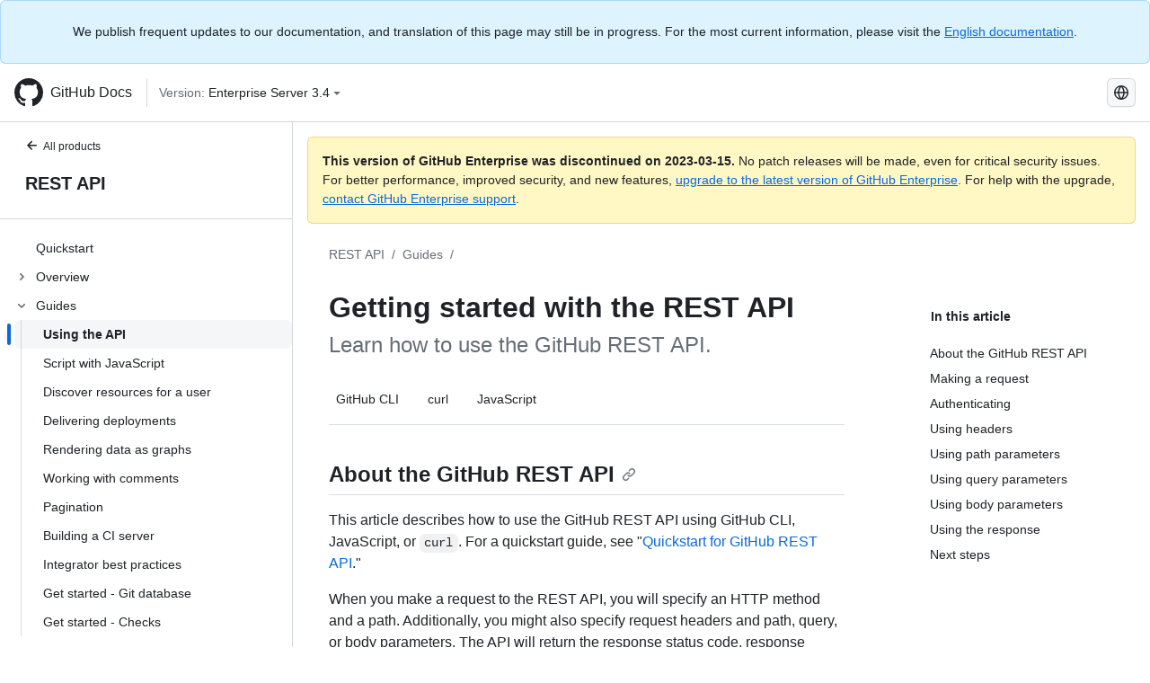

--- FILE ---
content_type: text/html; charset=utf-8
request_url: https://docs.github.com/zh/enterprise-server@3.4/rest/guides/getting-started-with-the-rest-api
body_size: 31533
content:
<!DOCTYPE html><html lang="zh"><head><meta charset="utf-8"><meta name="viewport" content="width=device-width, initial-scale=1"><link rel="alternate icon" type="image/png" href="https://github.github.com/docs-ghes-3.4/assets/cb-600/images/site/favicon.png"><link rel="icon" type="image/svg+xml" href="https://github.github.com/docs-ghes-3.4/assets/cb-803/images/site/favicon.svg"><meta name="google-site-verification" content="c1kuD-K2HIVF635lypcsWPoD4kilo5-jA_wBFyT4uMY"><title>Getting started with the REST API - GitHub Enterprise Server 3.4 Docs</title><meta name="description" content="Learn how to use the GitHub REST API."><link rel="alternate" hreflang="en" href="https://docs.github.com/en/enterprise-server@3.4/rest/guides/getting-started-with-the-rest-api"><link rel="alternate" hreflang="zh-Hans" href="https://docs.github.com/zh/enterprise-server@3.4/rest/guides/getting-started-with-the-rest-api"><link rel="alternate" hreflang="es" href="https://docs.github.com/es/enterprise-server@3.4/rest/guides/getting-started-with-the-rest-api"><link rel="alternate" hreflang="pt" href="https://docs.github.com/pt/enterprise-server@3.4/rest/guides/getting-started-with-the-rest-api"><link rel="alternate" hreflang="ru" href="https://docs.github.com/ru/enterprise-server@3.4/rest/guides/getting-started-with-the-rest-api"><link rel="alternate" hreflang="ja" href="https://docs.github.com/ja/enterprise-server@3.4/rest/guides/getting-started-with-the-rest-api"><link rel="alternate" hreflang="fr" href="https://docs.github.com/fr/enterprise-server@3.4/rest/guides/getting-started-with-the-rest-api"><link rel="alternate" hreflang="de" href="https://docs.github.com/de/enterprise-server@3.4/rest/guides/getting-started-with-the-rest-api"><link rel="alternate" hreflang="ko" href="https://docs.github.com/ko/enterprise-server@3.4/rest/guides/getting-started-with-the-rest-api"><meta name="keywords" content="API"><meta name="path-language" content="zh"><meta name="path-version" content="enterprise-server@3.4"><meta name="path-product" content="rest"><meta name="path-article" content="rest/guides/getting-started-with-the-rest-api"><meta name="page-document-type" content="article"><meta name="status" content="200"><meta property="og:site_name" content="GitHub Docs"><meta property="og:title" content="Getting started with the REST API - GitHub Enterprise Server 3.4 Docs"><meta property="og:type" content="article"><meta property="og:url" content="http://localhost:4001/zh/enterprise-server@3.4/rest/guides/getting-started-with-the-rest-api"><meta property="og:image" content="https://github.githubassets.com/images/modules/open_graph/github-logo.png"><meta name="next-head-count" content="29"><link rel="preload" href="https://docs.github.com/enterprise-server@3.4/_next/static/css/e101a05d107cba24.css" as="style"><link rel="stylesheet" href="https://docs.github.com/enterprise-server@3.4/_next/static/css/e101a05d107cba24.css" data-n-g=""><link rel="preload" href="https://docs.github.com/enterprise-server@3.4/_next/static/css/5af4d6ccb1f6ed80.css" as="style"><link rel="stylesheet" href="https://docs.github.com/enterprise-server@3.4/_next/static/css/5af4d6ccb1f6ed80.css" data-n-p=""><noscript data-n-css=""></noscript><script defer="" nomodule="" src="https://docs.github.com/enterprise-server@3.4/_next/static/chunks/polyfills-c67a75d1b6f99dc8.js"></script><script src="https://docs.github.com/enterprise-server@3.4/_next/static/chunks/webpack-2b0efeb86234cdbd.js" defer=""></script><script src="https://docs.github.com/enterprise-server@3.4/_next/static/chunks/framework-79bce4a3a540b080.js" defer=""></script><script src="https://docs.github.com/enterprise-server@3.4/_next/static/chunks/main-18ec802d2fbf41ad.js" defer=""></script><script src="https://docs.github.com/enterprise-server@3.4/_next/static/chunks/pages/_app-73482d5f9c01aea4.js" defer=""></script><script src="https://docs.github.com/enterprise-server@3.4/_next/static/chunks/0e226fb0-1edb47f539f8de7c.js" defer=""></script><script src="https://docs.github.com/enterprise-server@3.4/_next/static/chunks/3c6f1f65-ff1ed4b3471fc41c.js" defer=""></script><script src="https://docs.github.com/enterprise-server@3.4/_next/static/chunks/1744-5b12af6d9eb0976e.js" defer=""></script><script src="https://docs.github.com/enterprise-server@3.4/_next/static/chunks/4856-39310aefff80337d.js" defer=""></script><script src="https://docs.github.com/enterprise-server@3.4/_next/static/chunks/1026-bb9e9f84812dce10.js" defer=""></script><script src="https://docs.github.com/enterprise-server@3.4/_next/static/chunks/7813-c17d759b0af117e9.js" defer=""></script><script src="https://docs.github.com/enterprise-server@3.4/_next/static/chunks/2056-57be12317f438fce.js" defer=""></script><script src="https://docs.github.com/enterprise-server@3.4/_next/static/chunks/9589-81283b60820a85f5.js" defer=""></script><script src="https://docs.github.com/enterprise-server@3.4/_next/static/chunks/8367-f76982fbfce86954.js" defer=""></script><script src="https://docs.github.com/enterprise-server@3.4/_next/static/chunks/pages/%5BversionId%5D/rest/guides/%5B...restPage%5D-256d52e5c24fe6ce.js" defer=""></script><style data-styled="" data-styled-version="5.3.5">.hEnzeY{border-radius:6px;border:1px solid;border-color:transparent;font-family:inherit;font-weight:500;font-size:14px;cursor:pointer;-webkit-appearance:none;-moz-appearance:none;appearance:none;-webkit-user-select:none;-moz-user-select:none;-ms-user-select:none;user-select:none;-webkit-text-decoration:none;text-decoration:none;text-align:center;display:-webkit-box;display:-webkit-flex;display:-ms-flexbox;display:flex;-webkit-align-items:center;-webkit-box-align:center;-ms-flex-align:center;align-items:center;-webkit-box-pack:justify;-webkit-justify-content:space-between;-ms-flex-pack:justify;justify-content:space-between;height:32px;padding:0 12px;gap:8px;min-width:-webkit-max-content;min-width:-moz-max-content;min-width:max-content;-webkit-transition:80ms cubic-bezier(0.65,0,0.35,1);transition:80ms cubic-bezier(0.65,0,0.35,1);-webkit-transition-property:color,fill,background-color,border-color;transition-property:color,fill,background-color,border-color;color:#0969da;background-color:transparent;box-shadow:none;}/*!sc*/
.hEnzeY:focus:not(:disabled){box-shadow:none;outline:2px solid #0969da;outline-offset:-2px;}/*!sc*/
.hEnzeY:focus:not(:disabled):not(:focus-visible){outline:solid 1px transparent;}/*!sc*/
.hEnzeY:focus-visible:not(:disabled){box-shadow:none;outline:2px solid #0969da;outline-offset:-2px;}/*!sc*/
.hEnzeY[href]{display:-webkit-inline-box;display:-webkit-inline-flex;display:-ms-inline-flexbox;display:inline-flex;}/*!sc*/
.hEnzeY[href]:hover{-webkit-text-decoration:none;text-decoration:none;}/*!sc*/
.hEnzeY:hover{-webkit-transition-duration:80ms;transition-duration:80ms;}/*!sc*/
.hEnzeY:active{-webkit-transition:none;transition:none;}/*!sc*/
.hEnzeY:disabled{cursor:not-allowed;box-shadow:none;color:#8c959f;}/*!sc*/
.hEnzeY:disabled [data-component=ButtonCounter]{color:inherit;}/*!sc*/
@media (forced-colors:active){.hEnzeY:focus{outline:solid 1px transparent;}}/*!sc*/
.hEnzeY [data-component=ButtonCounter]{font-size:14px;}/*!sc*/
.hEnzeY[data-component=IconButton]{display:inline-grid;padding:unset;place-content:center;width:32px;min-width:unset;}/*!sc*/
.hEnzeY[data-size="small"]{padding:0 8px;height:28px;gap:4px;font-size:12px;}/*!sc*/
.hEnzeY[data-size="small"] [data-component="text"]{line-height:calc(20 / 12);}/*!sc*/
.hEnzeY[data-size="small"] [data-component=ButtonCounter]{font-size:12px;}/*!sc*/
.hEnzeY[data-size="small"] [data-component="buttonContent"] > :not(:last-child){margin-right:4px;}/*!sc*/
.hEnzeY[data-size="small"][data-component=IconButton]{width:28px;padding:unset;}/*!sc*/
.hEnzeY[data-size="large"]{padding:0 16px;height:40px;gap:8px;}/*!sc*/
.hEnzeY[data-size="large"] [data-component="buttonContent"] > :not(:last-child){margin-right:8px;}/*!sc*/
.hEnzeY[data-size="large"][data-component=IconButton]{width:40px;padding:unset;}/*!sc*/
.hEnzeY[data-block="block"]{width:100%;}/*!sc*/
.hEnzeY [data-component="leadingVisual"]{grid-area:leadingVisual;color:#656d76;}/*!sc*/
.hEnzeY [data-component="text"]{grid-area:text;line-height:calc(20/14);white-space:nowrap;}/*!sc*/
.hEnzeY [data-component="trailingVisual"]{grid-area:trailingVisual;}/*!sc*/
.hEnzeY [data-component="trailingAction"]{margin-right:-4px;color:#656d76;}/*!sc*/
.hEnzeY [data-component="buttonContent"]{-webkit-flex:1 0 auto;-ms-flex:1 0 auto;flex:1 0 auto;display:grid;grid-template-areas:"leadingVisual text trailingVisual";grid-template-columns:min-content minmax(0,auto) min-content;-webkit-align-items:center;-webkit-box-align:center;-ms-flex-align:center;align-items:center;-webkit-align-content:center;-ms-flex-line-pack:center;align-content:center;}/*!sc*/
.hEnzeY [data-component="buttonContent"] > :not(:last-child){margin-right:8px;}/*!sc*/
.hEnzeY:hover:not([disabled]){background-color:#f3f4f6;}/*!sc*/
.hEnzeY:active:not([disabled]){background-color:hsla(220,14%,94%,1);}/*!sc*/
.hEnzeY[aria-expanded=true]{background-color:hsla(220,14%,94%,1);}/*!sc*/
.hEnzeY[data-component="IconButton"][data-no-visuals]{color:#656d76;}/*!sc*/
.hEnzeY[data-no-visuals]{color:#0969da;}/*!sc*/
.hEnzeY:has([data-component="ButtonCounter"]){color:#0969da;}/*!sc*/
.hEnzeY:disabled[data-no-visuals]{color:#8c959f;}/*!sc*/
.hEnzeY:disabled[data-no-visuals] [data-component=ButtonCounter]{color:inherit;}/*!sc*/
.hEnzeY{color:var(--color-fg-default);width:100%;display:-webkit-box;display:-webkit-flex;display:-ms-flexbox;display:flex;-webkit-box-pack:justify;-webkit-justify-content:space-between;-ms-flex-pack:justify;justify-content:space-between;}/*!sc*/
.kxEppg{border-radius:6px;border:1px solid;border-color:rgba(31,35,40,0.15);font-family:inherit;font-weight:500;font-size:14px;cursor:pointer;-webkit-appearance:none;-moz-appearance:none;appearance:none;-webkit-user-select:none;-moz-user-select:none;-ms-user-select:none;user-select:none;-webkit-text-decoration:none;text-decoration:none;text-align:center;display:-webkit-box;display:-webkit-flex;display:-ms-flexbox;display:flex;-webkit-align-items:center;-webkit-box-align:center;-ms-flex-align:center;align-items:center;-webkit-box-pack:justify;-webkit-justify-content:space-between;-ms-flex-pack:justify;justify-content:space-between;height:32px;padding:0 12px;gap:8px;min-width:-webkit-max-content;min-width:-moz-max-content;min-width:max-content;-webkit-transition:80ms cubic-bezier(0.65,0,0.35,1);transition:80ms cubic-bezier(0.65,0,0.35,1);-webkit-transition-property:color,fill,background-color,border-color;transition-property:color,fill,background-color,border-color;color:#24292f;background-color:#f6f8fa;box-shadow:0 1px 0 rgba(31,35,40,0.04),inset 0 1px 0 rgba(255,255,255,0.25);}/*!sc*/
.kxEppg:focus:not(:disabled){box-shadow:none;outline:2px solid #0969da;outline-offset:-2px;}/*!sc*/
.kxEppg:focus:not(:disabled):not(:focus-visible){outline:solid 1px transparent;}/*!sc*/
.kxEppg:focus-visible:not(:disabled){box-shadow:none;outline:2px solid #0969da;outline-offset:-2px;}/*!sc*/
.kxEppg[href]{display:-webkit-inline-box;display:-webkit-inline-flex;display:-ms-inline-flexbox;display:inline-flex;}/*!sc*/
.kxEppg[href]:hover{-webkit-text-decoration:none;text-decoration:none;}/*!sc*/
.kxEppg:hover{-webkit-transition-duration:80ms;transition-duration:80ms;}/*!sc*/
.kxEppg:active{-webkit-transition:none;transition:none;}/*!sc*/
.kxEppg:disabled{cursor:not-allowed;box-shadow:none;color:#8c959f;}/*!sc*/
.kxEppg:disabled [data-component=ButtonCounter]{color:inherit;}/*!sc*/
@media (forced-colors:active){.kxEppg:focus{outline:solid 1px transparent;}}/*!sc*/
.kxEppg [data-component=ButtonCounter]{font-size:14px;}/*!sc*/
.kxEppg[data-component=IconButton]{display:inline-grid;padding:unset;place-content:center;width:32px;min-width:unset;}/*!sc*/
.kxEppg[data-size="small"]{padding:0 8px;height:28px;gap:4px;font-size:12px;}/*!sc*/
.kxEppg[data-size="small"] [data-component="text"]{line-height:calc(20 / 12);}/*!sc*/
.kxEppg[data-size="small"] [data-component=ButtonCounter]{font-size:12px;}/*!sc*/
.kxEppg[data-size="small"] [data-component="buttonContent"] > :not(:last-child){margin-right:4px;}/*!sc*/
.kxEppg[data-size="small"][data-component=IconButton]{width:28px;padding:unset;}/*!sc*/
.kxEppg[data-size="large"]{padding:0 16px;height:40px;gap:8px;}/*!sc*/
.kxEppg[data-size="large"] [data-component="buttonContent"] > :not(:last-child){margin-right:8px;}/*!sc*/
.kxEppg[data-size="large"][data-component=IconButton]{width:40px;padding:unset;}/*!sc*/
.kxEppg[data-block="block"]{width:100%;}/*!sc*/
.kxEppg [data-component="leadingVisual"]{grid-area:leadingVisual;}/*!sc*/
.kxEppg [data-component="text"]{grid-area:text;line-height:calc(20/14);white-space:nowrap;}/*!sc*/
.kxEppg [data-component="trailingVisual"]{grid-area:trailingVisual;}/*!sc*/
.kxEppg [data-component="trailingAction"]{margin-right:-4px;}/*!sc*/
.kxEppg [data-component="buttonContent"]{-webkit-flex:1 0 auto;-ms-flex:1 0 auto;flex:1 0 auto;display:grid;grid-template-areas:"leadingVisual text trailingVisual";grid-template-columns:min-content minmax(0,auto) min-content;-webkit-align-items:center;-webkit-box-align:center;-ms-flex-align:center;align-items:center;-webkit-align-content:center;-ms-flex-line-pack:center;align-content:center;}/*!sc*/
.kxEppg [data-component="buttonContent"] > :not(:last-child){margin-right:8px;}/*!sc*/
.kxEppg:hover:not([disabled]){background-color:#f3f4f6;border-color:rgba(31,35,40,0.15);}/*!sc*/
.kxEppg:active:not([disabled]){background-color:hsla(220,14%,93%,1);border-color:rgba(31,35,40,0.15);}/*!sc*/
.kxEppg[aria-expanded=true]{background-color:hsla(220,14%,93%,1);border-color:rgba(31,35,40,0.15);}/*!sc*/
.kxEppg[data-no-visuals="true"]{border-top-left-radius:unset;border-bottom-left-radius:unset;}/*!sc*/
.htnqST{border-radius:6px;border:1px solid;border-color:rgba(31,35,40,0.15);font-family:inherit;font-weight:500;font-size:14px;cursor:pointer;-webkit-appearance:none;-moz-appearance:none;appearance:none;-webkit-user-select:none;-moz-user-select:none;-ms-user-select:none;user-select:none;-webkit-text-decoration:none;text-decoration:none;text-align:center;display:-webkit-box;display:-webkit-flex;display:-ms-flexbox;display:flex;-webkit-align-items:center;-webkit-box-align:center;-ms-flex-align:center;align-items:center;-webkit-box-pack:justify;-webkit-justify-content:space-between;-ms-flex-pack:justify;justify-content:space-between;height:32px;padding:0 12px;gap:8px;min-width:-webkit-max-content;min-width:-moz-max-content;min-width:max-content;-webkit-transition:80ms cubic-bezier(0.65,0,0.35,1);transition:80ms cubic-bezier(0.65,0,0.35,1);-webkit-transition-property:color,fill,background-color,border-color;transition-property:color,fill,background-color,border-color;color:#24292f;background-color:#f6f8fa;box-shadow:0 1px 0 rgba(31,35,40,0.04),inset 0 1px 0 rgba(255,255,255,0.25);}/*!sc*/
.htnqST:focus:not(:disabled){box-shadow:none;outline:2px solid #0969da;outline-offset:-2px;}/*!sc*/
.htnqST:focus:not(:disabled):not(:focus-visible){outline:solid 1px transparent;}/*!sc*/
.htnqST:focus-visible:not(:disabled){box-shadow:none;outline:2px solid #0969da;outline-offset:-2px;}/*!sc*/
.htnqST[href]{display:-webkit-inline-box;display:-webkit-inline-flex;display:-ms-inline-flexbox;display:inline-flex;}/*!sc*/
.htnqST[href]:hover{-webkit-text-decoration:none;text-decoration:none;}/*!sc*/
.htnqST:hover{-webkit-transition-duration:80ms;transition-duration:80ms;}/*!sc*/
.htnqST:active{-webkit-transition:none;transition:none;}/*!sc*/
.htnqST:disabled{cursor:not-allowed;box-shadow:none;color:#8c959f;}/*!sc*/
.htnqST:disabled [data-component=ButtonCounter]{color:inherit;}/*!sc*/
@media (forced-colors:active){.htnqST:focus{outline:solid 1px transparent;}}/*!sc*/
.htnqST [data-component=ButtonCounter]{font-size:14px;}/*!sc*/
.htnqST[data-component=IconButton]{display:inline-grid;padding:unset;place-content:center;width:32px;min-width:unset;}/*!sc*/
.htnqST[data-size="small"]{padding:0 8px;height:28px;gap:4px;font-size:12px;}/*!sc*/
.htnqST[data-size="small"] [data-component="text"]{line-height:calc(20 / 12);}/*!sc*/
.htnqST[data-size="small"] [data-component=ButtonCounter]{font-size:12px;}/*!sc*/
.htnqST[data-size="small"] [data-component="buttonContent"] > :not(:last-child){margin-right:4px;}/*!sc*/
.htnqST[data-size="small"][data-component=IconButton]{width:28px;padding:unset;}/*!sc*/
.htnqST[data-size="large"]{padding:0 16px;height:40px;gap:8px;}/*!sc*/
.htnqST[data-size="large"] [data-component="buttonContent"] > :not(:last-child){margin-right:8px;}/*!sc*/
.htnqST[data-size="large"][data-component=IconButton]{width:40px;padding:unset;}/*!sc*/
.htnqST[data-block="block"]{width:100%;}/*!sc*/
.htnqST [data-component="leadingVisual"]{grid-area:leadingVisual;}/*!sc*/
.htnqST [data-component="text"]{grid-area:text;line-height:calc(20/14);white-space:nowrap;}/*!sc*/
.htnqST [data-component="trailingVisual"]{grid-area:trailingVisual;}/*!sc*/
.htnqST [data-component="trailingAction"]{margin-right:-4px;}/*!sc*/
.htnqST [data-component="buttonContent"]{-webkit-flex:1 0 auto;-ms-flex:1 0 auto;flex:1 0 auto;display:grid;grid-template-areas:"leadingVisual text trailingVisual";grid-template-columns:min-content minmax(0,auto) min-content;-webkit-align-items:center;-webkit-box-align:center;-ms-flex-align:center;align-items:center;-webkit-align-content:center;-ms-flex-line-pack:center;align-content:center;}/*!sc*/
.htnqST [data-component="buttonContent"] > :not(:last-child){margin-right:8px;}/*!sc*/
.htnqST:hover:not([disabled]){background-color:#f3f4f6;border-color:rgba(31,35,40,0.15);}/*!sc*/
.htnqST:active:not([disabled]){background-color:hsla(220,14%,93%,1);border-color:rgba(31,35,40,0.15);}/*!sc*/
.htnqST[aria-expanded=true]{background-color:hsla(220,14%,93%,1);border-color:rgba(31,35,40,0.15);}/*!sc*/
.hjBHGN{border-radius:6px;border:1px solid;border-color:rgba(31,35,40,0.15);font-family:inherit;font-weight:500;font-size:14px;cursor:pointer;-webkit-appearance:none;-moz-appearance:none;appearance:none;-webkit-user-select:none;-moz-user-select:none;-ms-user-select:none;user-select:none;-webkit-text-decoration:none;text-decoration:none;text-align:center;display:-webkit-box;display:-webkit-flex;display:-ms-flexbox;display:flex;-webkit-align-items:center;-webkit-box-align:center;-ms-flex-align:center;align-items:center;-webkit-box-pack:justify;-webkit-justify-content:space-between;-ms-flex-pack:justify;justify-content:space-between;height:32px;padding:0 12px;gap:8px;min-width:-webkit-max-content;min-width:-moz-max-content;min-width:max-content;-webkit-transition:80ms cubic-bezier(0.65,0,0.35,1);transition:80ms cubic-bezier(0.65,0,0.35,1);-webkit-transition-property:color,fill,background-color,border-color;transition-property:color,fill,background-color,border-color;color:#24292f;background-color:#f6f8fa;box-shadow:0 1px 0 rgba(31,35,40,0.04),inset 0 1px 0 rgba(255,255,255,0.25);}/*!sc*/
.hjBHGN:focus:not(:disabled){box-shadow:none;outline:2px solid #0969da;outline-offset:-2px;}/*!sc*/
.hjBHGN:focus:not(:disabled):not(:focus-visible){outline:solid 1px transparent;}/*!sc*/
.hjBHGN:focus-visible:not(:disabled){box-shadow:none;outline:2px solid #0969da;outline-offset:-2px;}/*!sc*/
.hjBHGN[href]{display:-webkit-inline-box;display:-webkit-inline-flex;display:-ms-inline-flexbox;display:inline-flex;}/*!sc*/
.hjBHGN[href]:hover{-webkit-text-decoration:none;text-decoration:none;}/*!sc*/
.hjBHGN:hover{-webkit-transition-duration:80ms;transition-duration:80ms;}/*!sc*/
.hjBHGN:active{-webkit-transition:none;transition:none;}/*!sc*/
.hjBHGN:disabled{cursor:not-allowed;box-shadow:none;color:#8c959f;}/*!sc*/
.hjBHGN:disabled [data-component=ButtonCounter]{color:inherit;}/*!sc*/
@media (forced-colors:active){.hjBHGN:focus{outline:solid 1px transparent;}}/*!sc*/
.hjBHGN [data-component=ButtonCounter]{font-size:14px;}/*!sc*/
.hjBHGN[data-component=IconButton]{display:inline-grid;padding:unset;place-content:center;width:32px;min-width:unset;}/*!sc*/
.hjBHGN[data-size="small"]{padding:0 8px;height:28px;gap:4px;font-size:12px;}/*!sc*/
.hjBHGN[data-size="small"] [data-component="text"]{line-height:calc(20 / 12);}/*!sc*/
.hjBHGN[data-size="small"] [data-component=ButtonCounter]{font-size:12px;}/*!sc*/
.hjBHGN[data-size="small"] [data-component="buttonContent"] > :not(:last-child){margin-right:4px;}/*!sc*/
.hjBHGN[data-size="small"][data-component=IconButton]{width:28px;padding:unset;}/*!sc*/
.hjBHGN[data-size="large"]{padding:0 16px;height:40px;gap:8px;}/*!sc*/
.hjBHGN[data-size="large"] [data-component="buttonContent"] > :not(:last-child){margin-right:8px;}/*!sc*/
.hjBHGN[data-size="large"][data-component=IconButton]{width:40px;padding:unset;}/*!sc*/
.hjBHGN[data-block="block"]{width:100%;}/*!sc*/
.hjBHGN [data-component="leadingVisual"]{grid-area:leadingVisual;}/*!sc*/
.hjBHGN [data-component="text"]{grid-area:text;line-height:calc(20/14);white-space:nowrap;}/*!sc*/
.hjBHGN [data-component="trailingVisual"]{grid-area:trailingVisual;}/*!sc*/
.hjBHGN [data-component="trailingAction"]{margin-right:-4px;}/*!sc*/
.hjBHGN [data-component="buttonContent"]{-webkit-flex:1 0 auto;-ms-flex:1 0 auto;flex:1 0 auto;display:grid;grid-template-areas:"leadingVisual text trailingVisual";grid-template-columns:min-content minmax(0,auto) min-content;-webkit-align-items:center;-webkit-box-align:center;-ms-flex-align:center;align-items:center;-webkit-align-content:center;-ms-flex-line-pack:center;align-content:center;}/*!sc*/
.hjBHGN [data-component="buttonContent"] > :not(:last-child){margin-right:8px;}/*!sc*/
.hjBHGN:hover:not([disabled]){background-color:#f3f4f6;border-color:rgba(31,35,40,0.15);}/*!sc*/
.hjBHGN:active:not([disabled]){background-color:hsla(220,14%,93%,1);border-color:rgba(31,35,40,0.15);}/*!sc*/
.hjBHGN[aria-expanded=true]{background-color:hsla(220,14%,93%,1);border-color:rgba(31,35,40,0.15);}/*!sc*/
.hjBHGN[data-no-visuals="true"]{display:none;}/*!sc*/
.fIjrgl{border-radius:6px;border:1px solid;border-color:rgba(31,35,40,0.15);font-family:inherit;font-weight:500;font-size:14px;cursor:pointer;-webkit-appearance:none;-moz-appearance:none;appearance:none;-webkit-user-select:none;-moz-user-select:none;-ms-user-select:none;user-select:none;-webkit-text-decoration:none;text-decoration:none;text-align:center;display:-webkit-box;display:-webkit-flex;display:-ms-flexbox;display:flex;-webkit-align-items:center;-webkit-box-align:center;-ms-flex-align:center;align-items:center;-webkit-box-pack:justify;-webkit-justify-content:space-between;-ms-flex-pack:justify;justify-content:space-between;height:32px;padding:0 12px;gap:8px;min-width:-webkit-max-content;min-width:-moz-max-content;min-width:max-content;-webkit-transition:80ms cubic-bezier(0.65,0,0.35,1);transition:80ms cubic-bezier(0.65,0,0.35,1);-webkit-transition-property:color,fill,background-color,border-color;transition-property:color,fill,background-color,border-color;color:#24292f;background-color:#f6f8fa;box-shadow:0 1px 0 rgba(31,35,40,0.04),inset 0 1px 0 rgba(255,255,255,0.25);}/*!sc*/
.fIjrgl:focus:not(:disabled){box-shadow:none;outline:2px solid #0969da;outline-offset:-2px;}/*!sc*/
.fIjrgl:focus:not(:disabled):not(:focus-visible){outline:solid 1px transparent;}/*!sc*/
.fIjrgl:focus-visible:not(:disabled){box-shadow:none;outline:2px solid #0969da;outline-offset:-2px;}/*!sc*/
.fIjrgl[href]{display:-webkit-inline-box;display:-webkit-inline-flex;display:-ms-inline-flexbox;display:inline-flex;}/*!sc*/
.fIjrgl[href]:hover{-webkit-text-decoration:none;text-decoration:none;}/*!sc*/
.fIjrgl:hover{-webkit-transition-duration:80ms;transition-duration:80ms;}/*!sc*/
.fIjrgl:active{-webkit-transition:none;transition:none;}/*!sc*/
.fIjrgl:disabled{cursor:not-allowed;box-shadow:none;color:#8c959f;}/*!sc*/
.fIjrgl:disabled [data-component=ButtonCounter]{color:inherit;}/*!sc*/
@media (forced-colors:active){.fIjrgl:focus{outline:solid 1px transparent;}}/*!sc*/
.fIjrgl [data-component=ButtonCounter]{font-size:14px;}/*!sc*/
.fIjrgl[data-component=IconButton]{display:inline-grid;padding:unset;place-content:center;width:32px;min-width:unset;}/*!sc*/
.fIjrgl[data-size="small"]{padding:0 8px;height:28px;gap:4px;font-size:12px;}/*!sc*/
.fIjrgl[data-size="small"] [data-component="text"]{line-height:calc(20 / 12);}/*!sc*/
.fIjrgl[data-size="small"] [data-component=ButtonCounter]{font-size:12px;}/*!sc*/
.fIjrgl[data-size="small"] [data-component="buttonContent"] > :not(:last-child){margin-right:4px;}/*!sc*/
.fIjrgl[data-size="small"][data-component=IconButton]{width:28px;padding:unset;}/*!sc*/
.fIjrgl[data-size="large"]{padding:0 16px;height:40px;gap:8px;}/*!sc*/
.fIjrgl[data-size="large"] [data-component="buttonContent"] > :not(:last-child){margin-right:8px;}/*!sc*/
.fIjrgl[data-size="large"][data-component=IconButton]{width:40px;padding:unset;}/*!sc*/
.fIjrgl[data-block="block"]{width:100%;}/*!sc*/
.fIjrgl [data-component="leadingVisual"]{grid-area:leadingVisual;}/*!sc*/
.fIjrgl [data-component="text"]{grid-area:text;line-height:calc(20/14);white-space:nowrap;}/*!sc*/
.fIjrgl [data-component="trailingVisual"]{grid-area:trailingVisual;}/*!sc*/
.fIjrgl [data-component="trailingAction"]{margin-right:-4px;}/*!sc*/
.fIjrgl [data-component="buttonContent"]{-webkit-flex:1 0 auto;-ms-flex:1 0 auto;flex:1 0 auto;display:grid;grid-template-areas:"leadingVisual text trailingVisual";grid-template-columns:min-content minmax(0,auto) min-content;-webkit-align-items:center;-webkit-box-align:center;-ms-flex-align:center;align-items:center;-webkit-align-content:center;-ms-flex-line-pack:center;align-content:center;}/*!sc*/
.fIjrgl [data-component="buttonContent"] > :not(:last-child){margin-right:8px;}/*!sc*/
.fIjrgl:hover:not([disabled]){background-color:#f3f4f6;border-color:rgba(31,35,40,0.15);}/*!sc*/
.fIjrgl:active:not([disabled]){background-color:hsla(220,14%,93%,1);border-color:rgba(31,35,40,0.15);}/*!sc*/
.fIjrgl[aria-expanded=true]{background-color:hsla(220,14%,93%,1);border-color:rgba(31,35,40,0.15);}/*!sc*/
.fIjrgl[data-no-visuals="true"]{margin-left:16px;}/*!sc*/
@media (min-width:768px){.fIjrgl[data-no-visuals="true"]{margin-left:0;}}/*!sc*/
@media (min-width:1012px){.fIjrgl[data-no-visuals="true"]{display:none;}}/*!sc*/
.leUIAI{border-radius:6px;border:1px solid;border-color:transparent;font-family:inherit;font-weight:500;font-size:14px;cursor:pointer;-webkit-appearance:none;-moz-appearance:none;appearance:none;-webkit-user-select:none;-moz-user-select:none;-ms-user-select:none;user-select:none;-webkit-text-decoration:none;text-decoration:none;text-align:center;display:-webkit-box;display:-webkit-flex;display:-ms-flexbox;display:flex;-webkit-align-items:center;-webkit-box-align:center;-ms-flex-align:center;align-items:center;-webkit-box-pack:justify;-webkit-justify-content:space-between;-ms-flex-pack:justify;justify-content:space-between;height:32px;padding:0 12px;gap:8px;min-width:-webkit-max-content;min-width:-moz-max-content;min-width:max-content;-webkit-transition:80ms cubic-bezier(0.65,0,0.35,1);transition:80ms cubic-bezier(0.65,0,0.35,1);-webkit-transition-property:color,fill,background-color,border-color;transition-property:color,fill,background-color,border-color;color:#0969da;background-color:transparent;box-shadow:none;}/*!sc*/
.leUIAI:focus:not(:disabled){box-shadow:none;outline:2px solid #0969da;outline-offset:-2px;}/*!sc*/
.leUIAI:focus:not(:disabled):not(:focus-visible){outline:solid 1px transparent;}/*!sc*/
.leUIAI:focus-visible:not(:disabled){box-shadow:none;outline:2px solid #0969da;outline-offset:-2px;}/*!sc*/
.leUIAI[href]{display:-webkit-inline-box;display:-webkit-inline-flex;display:-ms-inline-flexbox;display:inline-flex;}/*!sc*/
.leUIAI[href]:hover{-webkit-text-decoration:none;text-decoration:none;}/*!sc*/
.leUIAI:hover{-webkit-transition-duration:80ms;transition-duration:80ms;}/*!sc*/
.leUIAI:active{-webkit-transition:none;transition:none;}/*!sc*/
.leUIAI:disabled{cursor:not-allowed;box-shadow:none;color:#8c959f;}/*!sc*/
.leUIAI:disabled [data-component=ButtonCounter]{color:inherit;}/*!sc*/
@media (forced-colors:active){.leUIAI:focus{outline:solid 1px transparent;}}/*!sc*/
.leUIAI [data-component=ButtonCounter]{font-size:14px;}/*!sc*/
.leUIAI[data-component=IconButton]{display:inline-grid;padding:unset;place-content:center;width:32px;min-width:unset;}/*!sc*/
.leUIAI[data-size="small"]{padding:0 8px;height:28px;gap:4px;font-size:12px;}/*!sc*/
.leUIAI[data-size="small"] [data-component="text"]{line-height:calc(20 / 12);}/*!sc*/
.leUIAI[data-size="small"] [data-component=ButtonCounter]{font-size:12px;}/*!sc*/
.leUIAI[data-size="small"] [data-component="buttonContent"] > :not(:last-child){margin-right:4px;}/*!sc*/
.leUIAI[data-size="small"][data-component=IconButton]{width:28px;padding:unset;}/*!sc*/
.leUIAI[data-size="large"]{padding:0 16px;height:40px;gap:8px;}/*!sc*/
.leUIAI[data-size="large"] [data-component="buttonContent"] > :not(:last-child){margin-right:8px;}/*!sc*/
.leUIAI[data-size="large"][data-component=IconButton]{width:40px;padding:unset;}/*!sc*/
.leUIAI[data-block="block"]{width:100%;}/*!sc*/
.leUIAI [data-component="leadingVisual"]{grid-area:leadingVisual;color:#656d76;}/*!sc*/
.leUIAI [data-component="text"]{grid-area:text;line-height:calc(20/14);white-space:nowrap;}/*!sc*/
.leUIAI [data-component="trailingVisual"]{grid-area:trailingVisual;}/*!sc*/
.leUIAI [data-component="trailingAction"]{margin-right:-4px;color:#656d76;}/*!sc*/
.leUIAI [data-component="buttonContent"]{-webkit-flex:1 0 auto;-ms-flex:1 0 auto;flex:1 0 auto;display:grid;grid-template-areas:"leadingVisual text trailingVisual";grid-template-columns:min-content minmax(0,auto) min-content;-webkit-align-items:center;-webkit-box-align:center;-ms-flex-align:center;align-items:center;-webkit-align-content:center;-ms-flex-line-pack:center;align-content:center;}/*!sc*/
.leUIAI [data-component="buttonContent"] > :not(:last-child){margin-right:8px;}/*!sc*/
.leUIAI:hover:not([disabled]){background-color:#f3f4f6;}/*!sc*/
.leUIAI:active:not([disabled]){background-color:hsla(220,14%,94%,1);}/*!sc*/
.leUIAI[aria-expanded=true]{background-color:hsla(220,14%,94%,1);}/*!sc*/
.leUIAI[data-component="IconButton"][data-no-visuals]{color:#656d76;}/*!sc*/
.leUIAI[data-no-visuals]{color:#0969da;}/*!sc*/
.leUIAI:has([data-component="ButtonCounter"]){color:#0969da;}/*!sc*/
.leUIAI:disabled[data-no-visuals]{color:#8c959f;}/*!sc*/
.leUIAI:disabled[data-no-visuals] [data-component=ButtonCounter]{color:inherit;}/*!sc*/
data-styled.g3[id="types__StyledButton-sc-ws60qy-0"]{content:"hEnzeY,kxEppg,htnqST,hjBHGN,fIjrgl,leUIAI,"}/*!sc*/
.cEhRXB{-webkit-box-pack:center;-webkit-justify-content:center;-ms-flex-pack:center;justify-content:center;}/*!sc*/
.dmdEgz{display:-webkit-box;display:-webkit-flex;display:-ms-flexbox;display:flex;pointer-events:none;}/*!sc*/
.eQiQea{grid-area:topper;}/*!sc*/
.giVcWX{-webkit-align-self:flex-start;-ms-flex-item-align:start;align-self:flex-start;grid-area:sidebar;}/*!sc*/
.hROlum{display:-webkit-box;display:-webkit-flex;display:-ms-flexbox;display:flex;-webkit-flex-direction:column;-ms-flex-direction:column;flex-direction:column;-webkit-box-flex:1;-webkit-flex-grow:1;-ms-flex-positive:1;flex-grow:1;min-width:0;}/*!sc*/
.iGPchh{-webkit-box-flex:1;-webkit-flex-grow:1;-ms-flex-positive:1;flex-grow:1;font-weight:400;}/*!sc*/
.ijSsTo{grid-area:intro;}/*!sc*/
.kohLxz{grid-area:content;}/*!sc*/
data-styled.g4[id="Box-sc-g0xbh4-0"]{content:"cEhRXB,dmdEgz,eQiQea,giVcWX,hROlum,iGPchh,ijSsTo,kohLxz,"}/*!sc*/
.iNUWLn{position:absolute;width:1px;height:1px;padding:0;margin:-1px;overflow:hidden;-webkit-clip:rect(0,0,0,0);clip:rect(0,0,0,0);white-space:nowrap;border-width:0;}/*!sc*/
data-styled.g5[id="_VisuallyHidden__VisuallyHidden-sc-11jhm7a-0"]{content:"iNUWLn,"}/*!sc*/
.hgjakc{margin:0;padding-inline-start:0;padding-top:8px;padding-bottom:8px;}/*!sc*/
data-styled.g23[id="List__ListBox-sc-1x7olzq-0"]{content:"hgjakc,"}/*!sc*/
.eKA-dQw{position:relative;display:-webkit-box;display:-webkit-flex;display:-ms-flexbox;display:flex;padding-left:0;padding-right:0;font-size:14px;padding-top:0;padding-bottom:0;line-height:20px;min-height:5px;margin-left:8px;margin-right:8px;border-radius:6px;-webkit-transition:background 33.333ms linear;transition:background 33.333ms linear;color:#1F2328;cursor:pointer;-webkit-appearance:none;-moz-appearance:none;appearance:none;background:unset;border:unset;width:calc(100% - 16px);font-family:unset;text-align:unset;margin-top:unset;margin-bottom:unset;}/*!sc*/
.eKA-dQw[aria-disabled]{cursor:not-allowed;}/*!sc*/
@media (hover:hover) and (pointer:fine){.eKA-dQw:hover:not([aria-disabled]){background-color:rgba(208,215,222,0.32);color:#1F2328;}.eKA-dQw:focus-visible,.eKA-dQw > a:focus-visible{outline:none;border:2 solid;box-shadow:0 0 0 2px #0969da;}.eKA-dQw:active:not([aria-disabled]){background-color:rgba(208,215,222,0.48);color:#1F2328;}}/*!sc*/
@media (forced-colors:active){.eKA-dQw:focus{outline:solid 1px transparent !important;}}/*!sc*/
.eKA-dQw [data-component="ActionList.Item--DividerContainer"]{position:relative;}/*!sc*/
.eKA-dQw [data-component="ActionList.Item--DividerContainer"]::before{content:" ";display:block;position:absolute;width:100%;top:-7px;border:0 solid;border-top-width:0;border-color:var(--divider-color,transparent);}/*!sc*/
.eKA-dQw:not(:first-of-type){--divider-color:rgba(208,215,222,0.48);}/*!sc*/
[data-component="ActionList.Divider"] + .Item__LiBox-sc-yeql7o-0{--divider-color:transparent !important;}/*!sc*/
.eKA-dQw:hover:not([aria-disabled]),.eKA-dQw:focus:not([aria-disabled]),.eKA-dQw[data-focus-visible-added]:not([aria-disabled]){--divider-color:transparent;}/*!sc*/
.eKA-dQw:hover:not([aria-disabled]) + .Item__LiBox-sc-yeql7o-0,.eKA-dQw:focus:not([aria-disabled]) + .eKA-dQw,.eKA-dQw[data-focus-visible-added] + li{--divider-color:transparent;}/*!sc*/
data-styled.g25[id="Item__LiBox-sc-yeql7o-0"]{content:"eKA-dQw,"}/*!sc*/
.gtrdQk{color:#0969da;-webkit-text-decoration:none;text-decoration:none;padding-left:8px;padding-right:8px;padding-top:6px;padding-bottom:6px;display:-webkit-box;display:-webkit-flex;display:-ms-flexbox;display:flex;-webkit-box-flex:1;-webkit-flex-grow:1;-ms-flex-positive:1;flex-grow:1;border-radius:6px;color:inherit;}/*!sc*/
.gtrdQk:hover{-webkit-text-decoration:underline;text-decoration:underline;}/*!sc*/
.gtrdQk:is(button){display:inline-block;padding:0;font-size:inherit;white-space:nowrap;cursor:pointer;-webkit-user-select:none;-moz-user-select:none;-ms-user-select:none;user-select:none;background-color:transparent;border:0;-webkit-appearance:none;-moz-appearance:none;appearance:none;}/*!sc*/
.gtrdQk:hover{color:inherit;-webkit-text-decoration:none;text-decoration:none;}/*!sc*/
data-styled.g26[id="Link__StyledLink-sc-14289xe-0"]{content:"gtrdQk,"}/*!sc*/
.lefLMT{font-size:14px;line-height:20px;color:#1F2328;vertical-align:middle;background-color:#ffffff;border:1px solid #d0d7de;border-radius:6px;outline:none;box-shadow:inset 0 1px 0 rgba(208,215,222,0.2);display:-webkit-inline-box;display:-webkit-inline-flex;display:-ms-inline-flexbox;display:inline-flex;-webkit-align-items:stretch;-webkit-box-align:stretch;-ms-flex-align:stretch;align-items:stretch;min-height:32px;width:100%;height:2rem;-webkit-transition:width 0.3s ease-in-out;transition:width 0.3s ease-in-out;border-bottom-right-radius:unset;border-top-right-radius:unset;border-right:none;}/*!sc*/
.lefLMT input,.lefLMT textarea{cursor:text;}/*!sc*/
.lefLMT select{cursor:pointer;}/*!sc*/
.lefLMT::-webkit-input-placeholder{color:#6e7781;}/*!sc*/
.lefLMT::-moz-placeholder{color:#6e7781;}/*!sc*/
.lefLMT:-ms-input-placeholder{color:#6e7781;}/*!sc*/
.lefLMT::placeholder{color:#6e7781;}/*!sc*/
.lefLMT:focus-within{border-color:#0969da;outline:none;box-shadow:inset 0 0 0 1px #0969da;}/*!sc*/
.lefLMT > textarea{padding:12px;}/*!sc*/
@media (min-width:768px){.lefLMT{font-size:14px;}}/*!sc*/
data-styled.g38[id="_TextInputWrapper__TextInputBaseWrapper-sc-apywy2-0"]{content:"lefLMT,"}/*!sc*/
.Ppdjx{background-repeat:no-repeat;background-position:right 8px center;padding-left:0;padding-right:0;width:100%;height:2rem;-webkit-transition:width 0.3s ease-in-out;transition:width 0.3s ease-in-out;border-bottom-right-radius:unset;border-top-right-radius:unset;border-right:none;}/*!sc*/
.Ppdjx > :not(:last-child){margin-right:8px;}/*!sc*/
.Ppdjx .TextInput-icon,.Ppdjx .TextInput-action{-webkit-align-self:center;-ms-flex-item-align:center;align-self:center;color:#656d76;-webkit-flex-shrink:0;-ms-flex-negative:0;flex-shrink:0;}/*!sc*/
.Ppdjx > input,.Ppdjx > select{padding-left:12px;padding-right:12px;}/*!sc*/
data-styled.g39[id="_TextInputWrapper__TextInputWrapper-sc-apywy2-1"]{content:"Ppdjx,"}/*!sc*/
.PdeKa{display:-webkit-box;display:-webkit-flex;display:-ms-flexbox;display:flex;-webkit-box-pack:justify;-webkit-justify-content:space-between;-ms-flex-pack:justify;justify-content:space-between;border-bottom:1px solid hsla(210,18%,87%,1);}/*!sc*/
.PdeKa.PRC-UnderlineNav--right{-webkit-box-pack:end;-webkit-justify-content:flex-end;-ms-flex-pack:end;justify-content:flex-end;}/*!sc*/
.PdeKa.PRC-UnderlineNav--right .PRC-UnderlineNav-item{margin-right:0;margin-left:16px;}/*!sc*/
.PdeKa.PRC-UnderlineNav--right .PRC-UnderlineNav-actions{-webkit-flex:1 1 auto;-ms-flex:1 1 auto;flex:1 1 auto;}/*!sc*/
.PdeKa.PRC-UnderlineNav--full{display:block;}/*!sc*/
.PdeKa .PRC-UnderlineNav-body{display:-webkit-box;display:-webkit-flex;display:-ms-flexbox;display:flex;margin-bottom:-1px;}/*!sc*/
.PdeKa .PRC-UnderlineNav-actions{-webkit-align-self:center;-ms-flex-item-align:center;align-self:center;}/*!sc*/
data-styled.g45[id="UnderlineNav__UnderlineNavBase-sc-1lhwixe-0"]{content:"PdeKa,"}/*!sc*/
.bXNXvj{padding:16px 8px;margin-right:16px;font-size:14px;line-height:1.5;color:#1F2328;text-align:center;border-bottom:2px solid transparent;-webkit-text-decoration:none;text-decoration:none;}/*!sc*/
.bXNXvj:hover,.bXNXvj:focus{color:#1F2328;-webkit-text-decoration:none;text-decoration:none;border-bottom-color:rgba(175,184,193,0.2);-webkit-transition:border-bottom-color 0.2s ease;transition:border-bottom-color 0.2s ease;}/*!sc*/
.bXNXvj:hover .PRC-UnderlineNav-octicon,.bXNXvj:focus .PRC-UnderlineNav-octicon{color:#656d76;}/*!sc*/
.bXNXvj.PRC-selected{color:#1F2328;border-bottom-color:#fd8c73;}/*!sc*/
.bXNXvj.PRC-selected .PRC-UnderlineNav-octicon{color:#1F2328;}/*!sc*/
.bXNXvj:focus:not(:disabled){box-shadow:none;outline:2px solid #0969da;outline-offset:-8px;}/*!sc*/
.bXNXvj:focus:not(:disabled):not(:focus-visible){outline:solid 1px transparent;}/*!sc*/
.bXNXvj:focus-visible:not(:disabled){box-shadow:none;outline:2px solid #0969da;outline-offset:-8px;}/*!sc*/
data-styled.g46[id="UnderlineNav__UnderlineNavLink-sc-1lhwixe-1"]{content:"bXNXvj,"}/*!sc*/
.cpmhNZ{border:0;font-size:inherit;font-family:inherit;background-color:transparent;-webkit-appearance:none;color:inherit;width:100%;}/*!sc*/
.cpmhNZ:focus{outline:0;}/*!sc*/
data-styled.g56[id="_UnstyledTextInput__UnstyledTextInput-sc-31b2um-0"]{content:"cpmhNZ,"}/*!sc*/
.bLsktp{position:relative;color:#1F2328;padding:16px;border-style:solid;border-width:1px;border-radius:6px;margin-top:0;color:#1F2328;background-color:#fff8c5;border-color:rgba(212,167,44,0.4);}/*!sc*/
.bLsktp p:last-child{margin-bottom:0;}/*!sc*/
.bLsktp svg{margin-right:8px;}/*!sc*/
.bLsktp svg{color:#9a6700;}/*!sc*/
data-styled.g90[id="Flash-sc-hzrzfc-0"]{content:"bLsktp,"}/*!sc*/
.dEMaYP{font-weight:600;font-size:32px;margin:0;font-size:14px;}/*!sc*/
data-styled.g94[id="Heading__StyledHeading-sc-1c1dgg0-0"]{content:"dEMaYP,"}/*!sc*/
.jbMsZa{list-style:none;padding:0;margin:0;}/*!sc*/
.jbMsZa .PRIVATE_TreeView-item{outline:none;}/*!sc*/
.jbMsZa .PRIVATE_TreeView-item:focus-visible > div,.jbMsZa .PRIVATE_TreeView-item.focus-visible > div{box-shadow:inset 0 0 0 2px #0969da;}/*!sc*/
@media (forced-colors:active){.jbMsZa .PRIVATE_TreeView-item:focus-visible > div,.jbMsZa .PRIVATE_TreeView-item.focus-visible > div{outline:2px solid HighlightText;outline-offset:-2;}}/*!sc*/
.jbMsZa .PRIVATE_TreeView-item-container{--level:1;--toggle-width:1rem;position:relative;display:grid;grid-template-columns:calc(calc(var(--level) - 1) * (var(--toggle-width) / 2)) var(--toggle-width) 1fr;grid-template-areas:'spacer toggle content';width:100%;min-height:2rem;font-size:14px;color:#1F2328;border-radius:6px;cursor:pointer;}/*!sc*/
.jbMsZa .PRIVATE_TreeView-item-container:hover{background-color:rgba(208,215,222,0.32);}/*!sc*/
@media (forced-colors:active){.jbMsZa .PRIVATE_TreeView-item-container:hover{outline:2px solid transparent;outline-offset:-2px;}}/*!sc*/
@media (pointer:coarse){.jbMsZa .PRIVATE_TreeView-item-container{--toggle-width:1.5rem;min-height:2.75rem;}}/*!sc*/
.jbMsZa .PRIVATE_TreeView-item-container:has(.PRIVATE_TreeView-item-skeleton):hover{background-color:transparent;cursor:default;}/*!sc*/
@media (forced-colors:active){.jbMsZa .PRIVATE_TreeView-item-container:has(.PRIVATE_TreeView-item-skeleton):hover{outline:none;}}/*!sc*/
.jbMsZa[data-omit-spacer='true'] .PRIVATE_TreeView-item-container{grid-template-columns:0 0 1fr;}/*!sc*/
.jbMsZa .PRIVATE_TreeView-item[aria-current='true'] > .PRIVATE_TreeView-item-container{background-color:rgba(208,215,222,0.24);}/*!sc*/
.jbMsZa .PRIVATE_TreeView-item[aria-current='true'] > .PRIVATE_TreeView-item-container::after{content:'';position:absolute;top:calc(50% - 0.75rem);left:-8px;width:0.25rem;height:1.5rem;background-color:#0969da;border-radius:6px;}/*!sc*/
@media (forced-colors:active){.jbMsZa .PRIVATE_TreeView-item[aria-current='true'] > .PRIVATE_TreeView-item-container::after{background-color:HighlightText;}}/*!sc*/
.jbMsZa .PRIVATE_TreeView-item-toggle{grid-area:toggle;display:-webkit-box;display:-webkit-flex;display:-ms-flexbox;display:flex;-webkit-align-items:center;-webkit-box-align:center;-ms-flex-align:center;align-items:center;-webkit-box-pack:center;-webkit-justify-content:center;-ms-flex-pack:center;justify-content:center;height:100%;color:#656d76;}/*!sc*/
.jbMsZa .PRIVATE_TreeView-item-toggle--hover:hover{background-color:rgba(208,215,222,0.32);}/*!sc*/
.jbMsZa .PRIVATE_TreeView-item-toggle--end{border-top-left-radius:6px;border-bottom-left-radius:6px;}/*!sc*/
.jbMsZa .PRIVATE_TreeView-item-content{grid-area:content;display:-webkit-box;display:-webkit-flex;display:-ms-flexbox;display:flex;-webkit-align-items:center;-webkit-box-align:center;-ms-flex-align:center;align-items:center;height:100%;padding:0 8px;gap:8px;}/*!sc*/
.jbMsZa .PRIVATE_TreeView-item-content-text{-webkit-flex:1 1 auto;-ms-flex:1 1 auto;flex:1 1 auto;width:0;overflow:hidden;white-space:nowrap;text-overflow:ellipsis;}/*!sc*/
.jbMsZa .PRIVATE_TreeView-item-visual{display:-webkit-box;display:-webkit-flex;display:-ms-flexbox;display:flex;color:#656d76;}/*!sc*/
.jbMsZa .PRIVATE_TreeView-item-level-line{width:100%;height:100%;border-right:1px solid;border-color:rgba(31,35,40,0.15);}/*!sc*/
@media (hover:hover){.jbMsZa .PRIVATE_TreeView-item-level-line{border-color:transparent;}.jbMsZa:hover .PRIVATE_TreeView-item-level-line,.jbMsZa:focus-within .PRIVATE_TreeView-item-level-line{border-color:rgba(31,35,40,0.15);}}/*!sc*/
.jbMsZa .PRIVATE_TreeView-directory-icon{display:grid;color:#54aeff;}/*!sc*/
.jbMsZa .PRIVATE_VisuallyHidden{position:absolute;width:1px;height:1px;padding:0;margin:-1px;overflow:hidden;-webkit-clip:rect(0,0,0,0);clip:rect(0,0,0,0);white-space:nowrap;border-width:0;}/*!sc*/
data-styled.g119[id="TreeView__UlBox-sc-4ex6b6-0"]{content:"jbMsZa,"}/*!sc*/
</style></head><body data-color-mode="auto" data-light-theme="light" data-dark-theme="dark"><div id="__next" data-reactroot=""><a href="#main-content" class="sr-only color-bg-accent-emphasis color-fg-on-emphasis">Skip to main content</a><div class="border-bottom d-unset color-border-muted no-print z-3 color-bg-default Header_header__LpzL7"><div><div data-testid="header-notification" data-type="TRANSLATION" class="flash flash-banner HeaderNotifications_container__TQcII text-center f5 color-fg-default py-4 px-6 z-1 color-bg-accent">We publish frequent updates to our documentation, and translation of this page may still be in progress. For the most current information, please visit the <a id="to-english-doc" href="/en">English documentation</a>.</div></div><header class="color-bg-default p-2 position-sticky top-0 z-1 border-bottom"><div class="d-flex flex-justify-between p-2 flex-items-center flex-wrap" data-testid="desktop-header"><div tabindex="-1" class="Header_logoWithClosedSearch__ZrqpO" id="github-logo"><a rel="" class="d-flex flex-items-center color-fg-default no-underline mr-3" href="/zh"><svg aria-hidden="true" focusable="false" role="img" class="octicon octicon-mark-github" viewBox="0 0 16 16" width="32" height="32" fill="currentColor" style="display:inline-block;user-select:none;vertical-align:text-bottom;overflow:visible"><path d="M8 0c4.42 0 8 3.58 8 8a8.013 8.013 0 0 1-5.45 7.59c-.4.08-.55-.17-.55-.38 0-.27.01-1.13.01-2.2 0-.75-.25-1.23-.54-1.48 1.78-.2 3.65-.88 3.65-3.95 0-.88-.31-1.59-.82-2.15.08-.2.36-1.02-.08-2.12 0 0-.67-.22-2.2.82-.64-.18-1.32-.27-2-.27-.68 0-1.36.09-2 .27-1.53-1.03-2.2-.82-2.2-.82-.44 1.1-.16 1.92-.08 2.12-.51.56-.82 1.28-.82 2.15 0 3.06 1.86 3.75 3.64 3.95-.23.2-.44.55-.51 1.07-.46.21-1.61.55-2.33-.66-.15-.24-.6-.83-1.23-.82-.67.01-.27.38.01.53.34.19.73.9.82 1.13.16.45.68 1.31 2.69.94 0 .67.01 1.3.01 1.49 0 .21-.15.45-.55.38A7.995 7.995 0 0 1 0 8c0-4.42 3.58-8 8-8Z"></path></svg><span class="h4 text-semibold ml-2">GitHub Docs</span></a><div class="hide-sm border-left"><div data-testid="version-picker"><button type="button" aria-label="Select GitHub product version: current version is enterprise-server@3.4" id="react-aria-1" aria-haspopup="true" tabindex="0" class="types__StyledButton-sc-ws60qy-0 hEnzeY"><span data-component="buttonContent" class="Box-sc-g0xbh4-0 cEhRXB"><span data-component="text"><span class="color-fg-muted text-normal">Version: </span><span data-testid="field">Enterprise Server 3.4</span></span></span><span data-component="trailingAction" class="Box-sc-g0xbh4-0 dmdEgz"><svg aria-hidden="true" focusable="false" role="img" class="octicon octicon-triangle-down" viewBox="0 0 16 16" width="16" height="16" fill="currentColor" style="display:inline-block;user-select:none;vertical-align:text-bottom;overflow:visible"><path d="m4.427 7.427 3.396 3.396a.25.25 0 0 0 .354 0l3.396-3.396A.25.25 0 0 0 11.396 7H4.604a.25.25 0 0 0-.177.427Z"></path></svg></span></button></div></div></div><div class="d-flex flex-items-center"><div class="Header_searchContainerWithClosedSearch__T_Hd0 mr-3"><div data-testid="search"><div class="position-relative z-2"><form role="search" class="width-full d-flex visually-hidden"><meta name="viewport" content="width=device-width initial-scale=1"><label class="text-normal width-full"><span class="visually-hidden" aria-label="Search GitHub Docs" aria-describedby="Enter a search term to find it in the GitHub Docs.">Search GitHub Docs</span><span class="_TextInputWrapper__TextInputBaseWrapper-sc-apywy2-0 _TextInputWrapper__TextInputWrapper-sc-apywy2-1 lefLMT Ppdjx TextInput-wrapper" aria-live="polite" aria-busy="false"><input type="search" required="" data-testid="site-search-input" placeholder="Search GitHub Docs" autocomplete="off" autocorrect="off" autocapitalize="off" spellcheck="false" maxlength="512" value="" aria-label="Search GitHub Docs" aria-describedby="Enter a search term to find it in the GitHub Docs." data-component="input" class="_UnstyledTextInput__UnstyledTextInput-sc-31b2um-0 cpmhNZ"></span></label><button data-component="IconButton" aria-label="Search" data-no-visuals="true" class="types__StyledButton-sc-ws60qy-0 kxEppg"><svg aria-hidden="true" focusable="false" role="img" class="octicon octicon-search" viewBox="0 0 16 16" width="16" height="16" fill="currentColor" style="display:inline-block;user-select:none;vertical-align:text-bottom;overflow:visible"><path d="M10.68 11.74a6 6 0 0 1-7.922-8.982 6 6 0 0 1 8.982 7.922l3.04 3.04a.749.749 0 0 1-.326 1.275.749.749 0 0 1-.734-.215ZM11.5 7a4.499 4.499 0 1 0-8.997 0A4.499 4.499 0 0 0 11.5 7Z"></path></svg></button></form></div></div></div><div class="d-none d-lg-flex flex-items-center"><div data-testid="language-picker"><button data-component="IconButton" aria-label="Select language: current language is Simplified Chinese" id="react-aria-2" aria-haspopup="true" tabindex="0" data-no-visuals="true" class="types__StyledButton-sc-ws60qy-0 htnqST"><svg aria-hidden="true" focusable="false" role="img" class="octicon octicon-globe" viewBox="0 0 16 16" width="16" height="16" fill="currentColor" style="display:inline-block;user-select:none;vertical-align:text-bottom;overflow:visible"><path d="M8 0a8 8 0 1 1 0 16A8 8 0 0 1 8 0ZM5.78 8.75a9.64 9.64 0 0 0 1.363 4.177c.255.426.542.832.857 1.215.245-.296.551-.705.857-1.215A9.64 9.64 0 0 0 10.22 8.75Zm4.44-1.5a9.64 9.64 0 0 0-1.363-4.177c-.307-.51-.612-.919-.857-1.215a9.927 9.927 0 0 0-.857 1.215A9.64 9.64 0 0 0 5.78 7.25Zm-5.944 1.5H1.543a6.507 6.507 0 0 0 4.666 5.5c-.123-.181-.24-.365-.352-.552-.715-1.192-1.437-2.874-1.581-4.948Zm-2.733-1.5h2.733c.144-2.074.866-3.756 1.58-4.948.12-.197.237-.381.353-.552a6.507 6.507 0 0 0-4.666 5.5Zm10.181 1.5c-.144 2.074-.866 3.756-1.58 4.948-.12.197-.237.381-.353.552a6.507 6.507 0 0 0 4.666-5.5Zm2.733-1.5a6.507 6.507 0 0 0-4.666-5.5c.123.181.24.365.353.552.714 1.192 1.436 2.874 1.58 4.948Z"></path></svg></button></div></div><button data-component="IconButton" class="types__StyledButton-sc-ws60qy-0 htnqST hide-lg hide-xl d-flex flex-items-center" data-testid="mobile-search-button" aria-label="Open Search Bar" aria-expanded="false" data-no-visuals="true"><svg aria-hidden="true" focusable="false" role="img" class="octicon octicon-search" viewBox="0 0 16 16" width="16" height="16" fill="currentColor" style="display:inline-block;user-select:none;vertical-align:text-bottom;overflow:visible"><path d="M10.68 11.74a6 6 0 0 1-7.922-8.982 6 6 0 0 1 8.982 7.922l3.04 3.04a.749.749 0 0 1-.326 1.275.749.749 0 0 1-.734-.215ZM11.5 7a4.499 4.499 0 1 0-8.997 0A4.499 4.499 0 0 0 11.5 7Z"></path></svg></button><button data-component="IconButton" class="types__StyledButton-sc-ws60qy-0 hjBHGN px-3" data-testid="mobile-search-button" aria-label="Close Search Bar" aria-expanded="false" data-no-visuals="true"><svg aria-hidden="true" focusable="false" role="img" class="octicon octicon-x" viewBox="0 0 16 16" width="16" height="16" fill="currentColor" style="display:inline-block;user-select:none;vertical-align:text-bottom;overflow:visible"><path d="M3.72 3.72a.75.75 0 0 1 1.06 0L8 6.94l3.22-3.22a.749.749 0 0 1 1.275.326.749.749 0 0 1-.215.734L9.06 8l3.22 3.22a.749.749 0 0 1-.326 1.275.749.749 0 0 1-.734-.215L8 9.06l-3.22 3.22a.751.751 0 0 1-1.042-.018.751.751 0 0 1-.018-1.042L6.94 8 3.72 4.78a.75.75 0 0 1 0-1.06Z"></path></svg></button><div><button type="button" data-testid="mobile-menu" class="types__StyledButton-sc-ws60qy-0 fIjrgl px-2" id="react-aria-3" aria-haspopup="true" tabindex="0" aria-label="Open Menu Bar" data-no-visuals="true"><svg aria-hidden="true" focusable="false" role="img" class="octicon octicon-kebab-horizontal" viewBox="0 0 16 16" width="16" height="16" fill="currentColor" style="display:inline-block;user-select:none;vertical-align:text-bottom;overflow:visible"><path d="M8 9a1.5 1.5 0 1 0 0-3 1.5 1.5 0 0 0 0 3ZM1.5 9a1.5 1.5 0 1 0 0-3 1.5 1.5 0 0 0 0 3Zm13 0a1.5 1.5 0 1 0 0-3 1.5 1.5 0 0 0 0 3Z"></path></svg></button></div></div></div><div class="d-flex flex-items-center d-xl-none mt-2"><div class="mr-2"><button data-component="IconButton" data-testid="sidebar-hamburger" class="types__StyledButton-sc-ws60qy-0 leUIAI color-fg-muted" aria-label="Open Sidebar" data-no-visuals="true"><svg aria-hidden="true" focusable="false" role="img" class="octicon octicon-three-bars" viewBox="0 0 16 16" width="16" height="16" fill="currentColor" style="display:inline-block;user-select:none;vertical-align:text-bottom;overflow:visible"><path d="M1 2.75A.75.75 0 0 1 1.75 2h12.5a.75.75 0 0 1 0 1.5H1.75A.75.75 0 0 1 1 2.75Zm0 5A.75.75 0 0 1 1.75 7h12.5a.75.75 0 0 1 0 1.5H1.75A.75.75 0 0 1 1 7.75ZM1.75 12h12.5a.75.75 0 0 1 0 1.5H1.75a.75.75 0 0 1 0-1.5Z"></path></svg></button></div><div class="mr-auto width-full" data-search="breadcrumbs"><nav data-testid="breadcrumbs-header" class="f5 breadcrumbs Breadcrumbs_breadcrumbs__jTYMM" aria-label="Breadcrumb"><ul><li class="d-inline-block"><a rel="" data-testid="breadcrumb-link" title="REST API" class="Link--primary mr-2 color-fg-muted" href="/zh/enterprise-server@3.4/rest">REST API</a><span class="color-fg-muted pr-2">/</span></li><li class="d-inline-block"><a rel="" data-testid="breadcrumb-link" title="Guides" class="Link--primary mr-2 color-fg-muted" href="/zh/enterprise-server@3.4/rest/guides">Guides</a><span class="color-fg-muted pr-2">/</span></li><li class="d-inline-block"><a rel="" data-testid="breadcrumb-link" title="Using the API" class="Link--primary mr-2 color-fg-muted" href="/zh/enterprise-server@3.4/rest/guides/getting-started-with-the-rest-api">Using the API</a></li></ul></nav></div></div></header></div><div class="d-lg-flex"><div class="position-sticky d-none border-right d-xl-block" style="width:326px;height:calc(100vh - 65px);top:65px"><div class="d-none px-4 pb-3 border-bottom d-xl-block"><div class="mt-3"><a rel="" class="f6 pl-2 pr-5 ml-n1 pb-1 Link--primary color-fg-default" href="/zh/enterprise-server@3.4"><svg aria-hidden="true" focusable="false" role="img" class="mr-1" viewBox="0 0 16 16" width="16" height="16" fill="currentColor" style="display:inline-block;user-select:none;vertical-align:text-bottom;overflow:visible"><path d="M7.78 12.53a.75.75 0 0 1-1.06 0L2.47 8.28a.75.75 0 0 1 0-1.06l4.25-4.25a.751.751 0 0 1 1.042.018.751.751 0 0 1 .018 1.042L4.81 7h7.44a.75.75 0 0 1 0 1.5H4.81l2.97 2.97a.75.75 0 0 1 0 1.06Z"></path></svg>All products</a></div><div class="mt-3"><a rel="" data-testid="sidebar-product-xl" class="d-block pl-1 mb-2 h3 color-fg-default no-underline _product-title" href="/zh/enterprise-server@3.4/rest">REST API</a></div></div><div class="border-right d-none d-xl-block bg-primary overflow-y-auto flex-shrink-0" style="width:326px;height:100vh;padding-bottom:250px" role="banner"><nav aria-labelledby="title-h1"><div data-testid="sidebar" style="overflow-y:auto" class="pt-3"><div class="ml-3"><span role="status" aria-live="polite" aria-atomic="true" class="_VisuallyHidden__VisuallyHidden-sc-11jhm7a-0 iNUWLn"></span><ul role="tree" aria-label="rest sidebar" class="TreeView__UlBox-sc-4ex6b6-0 jbMsZa"><div><a rel="" class="d-block no-underline width-full color-fg-default" href="/zh/enterprise-server@3.4/rest/quickstart"><li class="PRIVATE_TreeView-item" tabindex="0" id="/zh/enterprise-server@3.4/rest/quickstart" role="treeitem" aria-labelledby="react-aria-4" aria-describedby="react-aria-5 react-aria-6" aria-level="1" aria-selected="false"><div class="PRIVATE_TreeView-item-container" style="--level:1"><div style="grid-area:spacer;display:flex"><div style="width:100%;display:flex"></div></div><div id="react-aria-4" class="PRIVATE_TreeView-item-content"><span class="PRIVATE_TreeView-item-content-text">Quickstart</span></div></div></li></a></div><div><li class="PRIVATE_TreeView-item" tabindex="0" id="/zh/enterprise-server@3.4/rest/overview" role="treeitem" aria-labelledby="react-aria-7" aria-describedby="react-aria-8 react-aria-9" aria-level="1" aria-expanded="false" aria-selected="false"><div class="PRIVATE_TreeView-item-container" style="--level:1"><div style="grid-area:spacer;display:flex"><div style="width:100%;display:flex"></div></div><div class="PRIVATE_TreeView-item-toggle PRIVATE_TreeView-item-toggle--end"><svg aria-hidden="true" focusable="false" role="img" class="octicon octicon-chevron-right" viewBox="0 0 12 12" width="12" height="12" fill="currentColor" style="display:inline-block;user-select:none;vertical-align:text-bottom;overflow:visible"><path d="M4.7 10c-.2 0-.4-.1-.5-.2-.3-.3-.3-.8 0-1.1L6.9 6 4.2 3.3c-.3-.3-.3-.8 0-1.1.3-.3.8-.3 1.1 0l3.3 3.2c.3.3.3.8 0 1.1L5.3 9.7c-.2.2-.4.3-.6.3Z"></path></svg></div><div id="react-aria-7" class="PRIVATE_TreeView-item-content"><span class="PRIVATE_TreeView-item-content-text">Overview</span></div></div></li></div><div><li class="PRIVATE_TreeView-item" tabindex="0" id="/zh/enterprise-server@3.4/rest/guides" role="treeitem" aria-labelledby="react-aria-10" aria-describedby="react-aria-11 react-aria-12" aria-level="1" aria-expanded="true" aria-selected="false"><div class="PRIVATE_TreeView-item-container" style="--level:1"><div style="grid-area:spacer;display:flex"><div style="width:100%;display:flex"></div></div><div class="PRIVATE_TreeView-item-toggle PRIVATE_TreeView-item-toggle--end"><svg aria-hidden="true" focusable="false" role="img" class="octicon octicon-chevron-down" viewBox="0 0 12 12" width="12" height="12" fill="currentColor" style="display:inline-block;user-select:none;vertical-align:text-bottom;overflow:visible"><path d="M6 8.825c-.2 0-.4-.1-.5-.2l-3.3-3.3c-.3-.3-.3-.8 0-1.1.3-.3.8-.3 1.1 0l2.7 2.7 2.7-2.7c.3-.3.8-.3 1.1 0 .3.3.3.8 0 1.1l-3.2 3.2c-.2.2-.4.3-.6.3Z"></path></svg></div><div id="react-aria-10" class="PRIVATE_TreeView-item-content"><span class="PRIVATE_TreeView-item-content-text">Guides</span></div></div><ul role="group" style="list-style:none;padding:0;margin:0"><div data-testid="sidebar-article-group"><a rel="" id="/zh/enterprise-server@3.4/rest/guides/getting-started-with-the-rest-api" class="color-fg-default no-underline text-bold" href="/zh/enterprise-server@3.4/rest/guides/getting-started-with-the-rest-api"><li class="PRIVATE_TreeView-item" tabindex="0" id="/zh/enterprise-server@3.4/rest/guides/getting-started-with-the-rest-api" role="treeitem" aria-labelledby="react-aria-13" aria-describedby="react-aria-14 react-aria-15" aria-level="2" aria-current="true" aria-selected="false"><div class="PRIVATE_TreeView-item-container" style="--level:2"><div style="grid-area:spacer;display:flex"><div style="width:100%;display:flex"><div class="PRIVATE_TreeView-item-level-line"></div></div></div><div id="react-aria-13" class="PRIVATE_TreeView-item-content"><span class="PRIVATE_TreeView-item-content-text">Using the API</span></div></div></li></a><a rel="" id="/zh/enterprise-server@3.4/rest/guides/scripting-with-the-rest-api-and-javascript" class="color-fg-default no-underline" href="/zh/enterprise-server@3.4/rest/guides/scripting-with-the-rest-api-and-javascript"><li class="PRIVATE_TreeView-item" tabindex="0" id="/zh/enterprise-server@3.4/rest/guides/scripting-with-the-rest-api-and-javascript" role="treeitem" aria-labelledby="react-aria-16" aria-describedby="react-aria-17 react-aria-18" aria-level="2" aria-selected="false"><div class="PRIVATE_TreeView-item-container" style="--level:2"><div style="grid-area:spacer;display:flex"><div style="width:100%;display:flex"><div class="PRIVATE_TreeView-item-level-line"></div></div></div><div id="react-aria-16" class="PRIVATE_TreeView-item-content"><span class="PRIVATE_TreeView-item-content-text">Script with JavaScript</span></div></div></li></a><a rel="" id="/zh/enterprise-server@3.4/rest/guides/discovering-resources-for-a-user" class="color-fg-default no-underline" href="/zh/enterprise-server@3.4/rest/guides/discovering-resources-for-a-user"><li class="PRIVATE_TreeView-item" tabindex="0" id="/zh/enterprise-server@3.4/rest/guides/discovering-resources-for-a-user" role="treeitem" aria-labelledby="react-aria-19" aria-describedby="react-aria-20 react-aria-21" aria-level="2" aria-selected="false"><div class="PRIVATE_TreeView-item-container" style="--level:2"><div style="grid-area:spacer;display:flex"><div style="width:100%;display:flex"><div class="PRIVATE_TreeView-item-level-line"></div></div></div><div id="react-aria-19" class="PRIVATE_TreeView-item-content"><span class="PRIVATE_TreeView-item-content-text">Discover resources for a user</span></div></div></li></a><a rel="" id="/zh/enterprise-server@3.4/rest/guides/delivering-deployments" class="color-fg-default no-underline" href="/zh/enterprise-server@3.4/rest/guides/delivering-deployments"><li class="PRIVATE_TreeView-item" tabindex="0" id="/zh/enterprise-server@3.4/rest/guides/delivering-deployments" role="treeitem" aria-labelledby="react-aria-22" aria-describedby="react-aria-23 react-aria-24" aria-level="2" aria-selected="false"><div class="PRIVATE_TreeView-item-container" style="--level:2"><div style="grid-area:spacer;display:flex"><div style="width:100%;display:flex"><div class="PRIVATE_TreeView-item-level-line"></div></div></div><div id="react-aria-22" class="PRIVATE_TreeView-item-content"><span class="PRIVATE_TreeView-item-content-text">Delivering deployments</span></div></div></li></a><a rel="" id="/zh/enterprise-server@3.4/rest/guides/rendering-data-as-graphs" class="color-fg-default no-underline" href="/zh/enterprise-server@3.4/rest/guides/rendering-data-as-graphs"><li class="PRIVATE_TreeView-item" tabindex="0" id="/zh/enterprise-server@3.4/rest/guides/rendering-data-as-graphs" role="treeitem" aria-labelledby="react-aria-25" aria-describedby="react-aria-26 react-aria-27" aria-level="2" aria-selected="false"><div class="PRIVATE_TreeView-item-container" style="--level:2"><div style="grid-area:spacer;display:flex"><div style="width:100%;display:flex"><div class="PRIVATE_TreeView-item-level-line"></div></div></div><div id="react-aria-25" class="PRIVATE_TreeView-item-content"><span class="PRIVATE_TreeView-item-content-text">Rendering data as graphs</span></div></div></li></a><a rel="" id="/zh/enterprise-server@3.4/rest/guides/working-with-comments" class="color-fg-default no-underline" href="/zh/enterprise-server@3.4/rest/guides/working-with-comments"><li class="PRIVATE_TreeView-item" tabindex="0" id="/zh/enterprise-server@3.4/rest/guides/working-with-comments" role="treeitem" aria-labelledby="react-aria-28" aria-describedby="react-aria-29 react-aria-30" aria-level="2" aria-selected="false"><div class="PRIVATE_TreeView-item-container" style="--level:2"><div style="grid-area:spacer;display:flex"><div style="width:100%;display:flex"><div class="PRIVATE_TreeView-item-level-line"></div></div></div><div id="react-aria-28" class="PRIVATE_TreeView-item-content"><span class="PRIVATE_TreeView-item-content-text">Working with comments</span></div></div></li></a><a rel="" id="/zh/enterprise-server@3.4/rest/guides/using-pagination-in-the-rest-api" class="color-fg-default no-underline" href="/zh/enterprise-server@3.4/rest/guides/using-pagination-in-the-rest-api"><li class="PRIVATE_TreeView-item" tabindex="0" id="/zh/enterprise-server@3.4/rest/guides/using-pagination-in-the-rest-api" role="treeitem" aria-labelledby="react-aria-31" aria-describedby="react-aria-32 react-aria-33" aria-level="2" aria-selected="false"><div class="PRIVATE_TreeView-item-container" style="--level:2"><div style="grid-area:spacer;display:flex"><div style="width:100%;display:flex"><div class="PRIVATE_TreeView-item-level-line"></div></div></div><div id="react-aria-31" class="PRIVATE_TreeView-item-content"><span class="PRIVATE_TreeView-item-content-text">Pagination</span></div></div></li></a><a rel="" id="/zh/enterprise-server@3.4/rest/guides/building-a-ci-server" class="color-fg-default no-underline" href="/zh/enterprise-server@3.4/rest/guides/building-a-ci-server"><li class="PRIVATE_TreeView-item" tabindex="0" id="/zh/enterprise-server@3.4/rest/guides/building-a-ci-server" role="treeitem" aria-labelledby="react-aria-34" aria-describedby="react-aria-35 react-aria-36" aria-level="2" aria-selected="false"><div class="PRIVATE_TreeView-item-container" style="--level:2"><div style="grid-area:spacer;display:flex"><div style="width:100%;display:flex"><div class="PRIVATE_TreeView-item-level-line"></div></div></div><div id="react-aria-34" class="PRIVATE_TreeView-item-content"><span class="PRIVATE_TreeView-item-content-text">Building a CI server</span></div></div></li></a><a rel="" id="/zh/enterprise-server@3.4/rest/guides/best-practices-for-integrators" class="color-fg-default no-underline" href="/zh/enterprise-server@3.4/rest/guides/best-practices-for-integrators"><li class="PRIVATE_TreeView-item" tabindex="0" id="/zh/enterprise-server@3.4/rest/guides/best-practices-for-integrators" role="treeitem" aria-labelledby="react-aria-37" aria-describedby="react-aria-38 react-aria-39" aria-level="2" aria-selected="false"><div class="PRIVATE_TreeView-item-container" style="--level:2"><div style="grid-area:spacer;display:flex"><div style="width:100%;display:flex"><div class="PRIVATE_TreeView-item-level-line"></div></div></div><div id="react-aria-37" class="PRIVATE_TreeView-item-content"><span class="PRIVATE_TreeView-item-content-text">Integrator best practices</span></div></div></li></a><a rel="" id="/zh/enterprise-server@3.4/rest/guides/using-the-rest-api-to-interact-with-your-git-database" class="color-fg-default no-underline" href="/zh/enterprise-server@3.4/rest/guides/using-the-rest-api-to-interact-with-your-git-database"><li class="PRIVATE_TreeView-item" tabindex="0" id="/zh/enterprise-server@3.4/rest/guides/using-the-rest-api-to-interact-with-your-git-database" role="treeitem" aria-labelledby="react-aria-40" aria-describedby="react-aria-41 react-aria-42" aria-level="2" aria-selected="false"><div class="PRIVATE_TreeView-item-container" style="--level:2"><div style="grid-area:spacer;display:flex"><div style="width:100%;display:flex"><div class="PRIVATE_TreeView-item-level-line"></div></div></div><div id="react-aria-40" class="PRIVATE_TreeView-item-content"><span class="PRIVATE_TreeView-item-content-text">Get started - Git database</span></div></div></li></a><a rel="" id="/zh/enterprise-server@3.4/rest/guides/using-the-rest-api-to-interact-with-checks" class="color-fg-default no-underline" href="/zh/enterprise-server@3.4/rest/guides/using-the-rest-api-to-interact-with-checks"><li class="PRIVATE_TreeView-item" tabindex="0" id="/zh/enterprise-server@3.4/rest/guides/using-the-rest-api-to-interact-with-checks" role="treeitem" aria-labelledby="react-aria-43" aria-describedby="react-aria-44 react-aria-45" aria-level="2" aria-selected="false"><div class="PRIVATE_TreeView-item-container" style="--level:2"><div style="grid-area:spacer;display:flex"><div style="width:100%;display:flex"><div class="PRIVATE_TreeView-item-level-line"></div></div></div><div id="react-aria-43" class="PRIVATE_TreeView-item-content"><span class="PRIVATE_TreeView-item-content-text">Get started - Checks</span></div></div></li></a></div></ul></li></div></ul></div><div class="my-3"><div role="separator" aria-hidden="true" data-view-component="true" class="mb-3"></div><span data-testid="rest-sidebar-reference" class="f6 pl-3 color-fg-muted">REST API reference</span></div><span role="status" aria-live="polite" aria-atomic="true" class="_VisuallyHidden__VisuallyHidden-sc-11jhm7a-0 iNUWLn"></span><ul role="tree" class="TreeView__UlBox-sc-4ex6b6-0 jbMsZa"><div class="ml-3" data-testid="rest-category"><li class="PRIVATE_TreeView-item" tabindex="0" id="Actions" role="treeitem" aria-labelledby="react-aria-46" aria-describedby="react-aria-47 react-aria-48" aria-level="1" aria-expanded="false" aria-selected="false"><div class="PRIVATE_TreeView-item-container" style="--level:1"><div style="grid-area:spacer;display:flex"><div style="width:100%;display:flex"></div></div><div class="PRIVATE_TreeView-item-toggle PRIVATE_TreeView-item-toggle--end"><svg aria-hidden="true" focusable="false" role="img" class="octicon octicon-chevron-right" viewBox="0 0 12 12" width="12" height="12" fill="currentColor" style="display:inline-block;user-select:none;vertical-align:text-bottom;overflow:visible"><path d="M4.7 10c-.2 0-.4-.1-.5-.2-.3-.3-.3-.8 0-1.1L6.9 6 4.2 3.3c-.3-.3-.3-.8 0-1.1.3-.3.8-.3 1.1 0l3.3 3.2c.3.3.3.8 0 1.1L5.3 9.7c-.2.2-.4.3-.6.3Z"></path></svg></div><div id="react-aria-46" class="PRIVATE_TreeView-item-content"><span class="PRIVATE_TreeView-item-content-text">Actions</span></div></div></li></div><div class="ml-3" data-testid="rest-category"><li class="PRIVATE_TreeView-item" tabindex="0" id="Activity" role="treeitem" aria-labelledby="react-aria-49" aria-describedby="react-aria-50 react-aria-51" aria-level="1" aria-expanded="false" aria-selected="false"><div class="PRIVATE_TreeView-item-container" style="--level:1"><div style="grid-area:spacer;display:flex"><div style="width:100%;display:flex"></div></div><div class="PRIVATE_TreeView-item-toggle PRIVATE_TreeView-item-toggle--end"><svg aria-hidden="true" focusable="false" role="img" class="octicon octicon-chevron-right" viewBox="0 0 12 12" width="12" height="12" fill="currentColor" style="display:inline-block;user-select:none;vertical-align:text-bottom;overflow:visible"><path d="M4.7 10c-.2 0-.4-.1-.5-.2-.3-.3-.3-.8 0-1.1L6.9 6 4.2 3.3c-.3-.3-.3-.8 0-1.1.3-.3.8-.3 1.1 0l3.3 3.2c.3.3.3.8 0 1.1L5.3 9.7c-.2.2-.4.3-.6.3Z"></path></svg></div><div id="react-aria-49" class="PRIVATE_TreeView-item-content"><span class="PRIVATE_TreeView-item-content-text">Activity</span></div></div></li></div><div class="ml-3" data-testid="rest-category"><li class="PRIVATE_TreeView-item" tabindex="0" id="Apps" role="treeitem" aria-labelledby="react-aria-52" aria-describedby="react-aria-53 react-aria-54" aria-level="1" aria-expanded="false" aria-selected="false"><div class="PRIVATE_TreeView-item-container" style="--level:1"><div style="grid-area:spacer;display:flex"><div style="width:100%;display:flex"></div></div><div class="PRIVATE_TreeView-item-toggle PRIVATE_TreeView-item-toggle--end"><svg aria-hidden="true" focusable="false" role="img" class="octicon octicon-chevron-right" viewBox="0 0 12 12" width="12" height="12" fill="currentColor" style="display:inline-block;user-select:none;vertical-align:text-bottom;overflow:visible"><path d="M4.7 10c-.2 0-.4-.1-.5-.2-.3-.3-.3-.8 0-1.1L6.9 6 4.2 3.3c-.3-.3-.3-.8 0-1.1.3-.3.8-.3 1.1 0l3.3 3.2c.3.3.3.8 0 1.1L5.3 9.7c-.2.2-.4.3-.6.3Z"></path></svg></div><div id="react-aria-52" class="PRIVATE_TreeView-item-content"><span class="PRIVATE_TreeView-item-content-text">Apps</span></div></div></li></div><div class="ml-3" data-testid="rest-category"><li class="PRIVATE_TreeView-item" tabindex="0" id="/zh/enterprise-server@3.4/rest/billing" role="treeitem" aria-labelledby="react-aria-55" aria-describedby="react-aria-56 react-aria-57" aria-level="1" aria-expanded="false" aria-selected="false"><div class="PRIVATE_TreeView-item-container" style="--level:1"><div style="grid-area:spacer;display:flex"><div style="width:100%;display:flex"></div></div><div class="PRIVATE_TreeView-item-toggle PRIVATE_TreeView-item-toggle--hover PRIVATE_TreeView-item-toggle--end"><svg aria-hidden="true" focusable="false" role="img" class="octicon octicon-chevron-right" viewBox="0 0 12 12" width="12" height="12" fill="currentColor" style="display:inline-block;user-select:none;vertical-align:text-bottom;overflow:visible"><path d="M4.7 10c-.2 0-.4-.1-.5-.2-.3-.3-.3-.8 0-1.1L6.9 6 4.2 3.3c-.3-.3-.3-.8 0-1.1.3-.3.8-.3 1.1 0l3.3 3.2c.3.3.3.8 0 1.1L5.3 9.7c-.2.2-.4.3-.6.3Z"></path></svg></div><div id="react-aria-55" class="PRIVATE_TreeView-item-content"><span class="PRIVATE_TreeView-item-content-text">Billing</span></div></div></li></div><div class="ml-3" data-testid="rest-category"><li class="PRIVATE_TreeView-item" tabindex="0" id="Branches" role="treeitem" aria-labelledby="react-aria-58" aria-describedby="react-aria-59 react-aria-60" aria-level="1" aria-expanded="false" aria-selected="false"><div class="PRIVATE_TreeView-item-container" style="--level:1"><div style="grid-area:spacer;display:flex"><div style="width:100%;display:flex"></div></div><div class="PRIVATE_TreeView-item-toggle PRIVATE_TreeView-item-toggle--end"><svg aria-hidden="true" focusable="false" role="img" class="octicon octicon-chevron-right" viewBox="0 0 12 12" width="12" height="12" fill="currentColor" style="display:inline-block;user-select:none;vertical-align:text-bottom;overflow:visible"><path d="M4.7 10c-.2 0-.4-.1-.5-.2-.3-.3-.3-.8 0-1.1L6.9 6 4.2 3.3c-.3-.3-.3-.8 0-1.1.3-.3.8-.3 1.1 0l3.3 3.2c.3.3.3.8 0 1.1L5.3 9.7c-.2.2-.4.3-.6.3Z"></path></svg></div><div id="react-aria-58" class="PRIVATE_TreeView-item-content"><span class="PRIVATE_TreeView-item-content-text">Branches</span></div></div></li></div><div class="ml-3" data-testid="rest-category"><li class="PRIVATE_TreeView-item" tabindex="0" id="Checks" role="treeitem" aria-labelledby="react-aria-61" aria-describedby="react-aria-62 react-aria-63" aria-level="1" aria-expanded="false" aria-selected="false"><div class="PRIVATE_TreeView-item-container" style="--level:1"><div style="grid-area:spacer;display:flex"><div style="width:100%;display:flex"></div></div><div class="PRIVATE_TreeView-item-toggle PRIVATE_TreeView-item-toggle--end"><svg aria-hidden="true" focusable="false" role="img" class="octicon octicon-chevron-right" viewBox="0 0 12 12" width="12" height="12" fill="currentColor" style="display:inline-block;user-select:none;vertical-align:text-bottom;overflow:visible"><path d="M4.7 10c-.2 0-.4-.1-.5-.2-.3-.3-.3-.8 0-1.1L6.9 6 4.2 3.3c-.3-.3-.3-.8 0-1.1.3-.3.8-.3 1.1 0l3.3 3.2c.3.3.3.8 0 1.1L5.3 9.7c-.2.2-.4.3-.6.3Z"></path></svg></div><div id="react-aria-61" class="PRIVATE_TreeView-item-content"><span class="PRIVATE_TreeView-item-content-text">Checks</span></div></div></li></div><div class="ml-3" data-testid="rest-category"><li class="PRIVATE_TreeView-item" tabindex="0" id="/zh/enterprise-server@3.4/rest/codes-of-conduct" role="treeitem" aria-labelledby="react-aria-64" aria-describedby="react-aria-65 react-aria-66" aria-level="1" aria-expanded="false" aria-selected="false"><div class="PRIVATE_TreeView-item-container" style="--level:1"><div style="grid-area:spacer;display:flex"><div style="width:100%;display:flex"></div></div><div class="PRIVATE_TreeView-item-toggle PRIVATE_TreeView-item-toggle--hover PRIVATE_TreeView-item-toggle--end"><svg aria-hidden="true" focusable="false" role="img" class="octicon octicon-chevron-right" viewBox="0 0 12 12" width="12" height="12" fill="currentColor" style="display:inline-block;user-select:none;vertical-align:text-bottom;overflow:visible"><path d="M4.7 10c-.2 0-.4-.1-.5-.2-.3-.3-.3-.8 0-1.1L6.9 6 4.2 3.3c-.3-.3-.3-.8 0-1.1.3-.3.8-.3 1.1 0l3.3 3.2c.3.3.3.8 0 1.1L5.3 9.7c-.2.2-.4.3-.6.3Z"></path></svg></div><div id="react-aria-64" class="PRIVATE_TreeView-item-content"><span class="PRIVATE_TreeView-item-content-text">Codes of conduct</span></div></div></li></div><div class="ml-3" data-testid="rest-category"><li class="PRIVATE_TreeView-item" tabindex="0" id="/zh/enterprise-server@3.4/rest/code-scanning" role="treeitem" aria-labelledby="react-aria-67" aria-describedby="react-aria-68 react-aria-69" aria-level="1" aria-expanded="false" aria-selected="false"><div class="PRIVATE_TreeView-item-container" style="--level:1"><div style="grid-area:spacer;display:flex"><div style="width:100%;display:flex"></div></div><div class="PRIVATE_TreeView-item-toggle PRIVATE_TreeView-item-toggle--hover PRIVATE_TreeView-item-toggle--end"><svg aria-hidden="true" focusable="false" role="img" class="octicon octicon-chevron-right" viewBox="0 0 12 12" width="12" height="12" fill="currentColor" style="display:inline-block;user-select:none;vertical-align:text-bottom;overflow:visible"><path d="M4.7 10c-.2 0-.4-.1-.5-.2-.3-.3-.3-.8 0-1.1L6.9 6 4.2 3.3c-.3-.3-.3-.8 0-1.1.3-.3.8-.3 1.1 0l3.3 3.2c.3.3.3.8 0 1.1L5.3 9.7c-.2.2-.4.3-.6.3Z"></path></svg></div><div id="react-aria-67" class="PRIVATE_TreeView-item-content"><span class="PRIVATE_TreeView-item-content-text">Code Scanning</span></div></div></li></div><div class="ml-3" data-testid="rest-category"><li class="PRIVATE_TreeView-item" tabindex="0" id="Collaborators" role="treeitem" aria-labelledby="react-aria-70" aria-describedby="react-aria-71 react-aria-72" aria-level="1" aria-expanded="false" aria-selected="false"><div class="PRIVATE_TreeView-item-container" style="--level:1"><div style="grid-area:spacer;display:flex"><div style="width:100%;display:flex"></div></div><div class="PRIVATE_TreeView-item-toggle PRIVATE_TreeView-item-toggle--end"><svg aria-hidden="true" focusable="false" role="img" class="octicon octicon-chevron-right" viewBox="0 0 12 12" width="12" height="12" fill="currentColor" style="display:inline-block;user-select:none;vertical-align:text-bottom;overflow:visible"><path d="M4.7 10c-.2 0-.4-.1-.5-.2-.3-.3-.3-.8 0-1.1L6.9 6 4.2 3.3c-.3-.3-.3-.8 0-1.1.3-.3.8-.3 1.1 0l3.3 3.2c.3.3.3.8 0 1.1L5.3 9.7c-.2.2-.4.3-.6.3Z"></path></svg></div><div id="react-aria-70" class="PRIVATE_TreeView-item-content"><span class="PRIVATE_TreeView-item-content-text">Collaborators</span></div></div></li></div><div class="ml-3" data-testid="rest-category"><li class="PRIVATE_TreeView-item" tabindex="0" id="Commits" role="treeitem" aria-labelledby="react-aria-73" aria-describedby="react-aria-74 react-aria-75" aria-level="1" aria-expanded="false" aria-selected="false"><div class="PRIVATE_TreeView-item-container" style="--level:1"><div style="grid-area:spacer;display:flex"><div style="width:100%;display:flex"></div></div><div class="PRIVATE_TreeView-item-toggle PRIVATE_TreeView-item-toggle--end"><svg aria-hidden="true" focusable="false" role="img" class="octicon octicon-chevron-right" viewBox="0 0 12 12" width="12" height="12" fill="currentColor" style="display:inline-block;user-select:none;vertical-align:text-bottom;overflow:visible"><path d="M4.7 10c-.2 0-.4-.1-.5-.2-.3-.3-.3-.8 0-1.1L6.9 6 4.2 3.3c-.3-.3-.3-.8 0-1.1.3-.3.8-.3 1.1 0l3.3 3.2c.3.3.3.8 0 1.1L5.3 9.7c-.2.2-.4.3-.6.3Z"></path></svg></div><div id="react-aria-73" class="PRIVATE_TreeView-item-content"><span class="PRIVATE_TreeView-item-content-text">Commits</span></div></div></li></div><div class="ml-3" data-testid="rest-category"><li class="PRIVATE_TreeView-item" tabindex="0" id="Dependabot" role="treeitem" aria-labelledby="react-aria-76" aria-describedby="react-aria-77 react-aria-78" aria-level="1" aria-expanded="false" aria-selected="false"><div class="PRIVATE_TreeView-item-container" style="--level:1"><div style="grid-area:spacer;display:flex"><div style="width:100%;display:flex"></div></div><div class="PRIVATE_TreeView-item-toggle PRIVATE_TreeView-item-toggle--end"><svg aria-hidden="true" focusable="false" role="img" class="octicon octicon-chevron-right" viewBox="0 0 12 12" width="12" height="12" fill="currentColor" style="display:inline-block;user-select:none;vertical-align:text-bottom;overflow:visible"><path d="M4.7 10c-.2 0-.4-.1-.5-.2-.3-.3-.3-.8 0-1.1L6.9 6 4.2 3.3c-.3-.3-.3-.8 0-1.1.3-.3.8-.3 1.1 0l3.3 3.2c.3.3.3.8 0 1.1L5.3 9.7c-.2.2-.4.3-.6.3Z"></path></svg></div><div id="react-aria-76" class="PRIVATE_TreeView-item-content"><span class="PRIVATE_TreeView-item-content-text">Dependabot</span></div></div></li></div><div class="ml-3" data-testid="rest-category"><li class="PRIVATE_TreeView-item" tabindex="0" id="/zh/enterprise-server@3.4/rest/deploy-keys" role="treeitem" aria-labelledby="react-aria-79" aria-describedby="react-aria-80 react-aria-81" aria-level="1" aria-expanded="false" aria-selected="false"><div class="PRIVATE_TreeView-item-container" style="--level:1"><div style="grid-area:spacer;display:flex"><div style="width:100%;display:flex"></div></div><div class="PRIVATE_TreeView-item-toggle PRIVATE_TreeView-item-toggle--hover PRIVATE_TreeView-item-toggle--end"><svg aria-hidden="true" focusable="false" role="img" class="octicon octicon-chevron-right" viewBox="0 0 12 12" width="12" height="12" fill="currentColor" style="display:inline-block;user-select:none;vertical-align:text-bottom;overflow:visible"><path d="M4.7 10c-.2 0-.4-.1-.5-.2-.3-.3-.3-.8 0-1.1L6.9 6 4.2 3.3c-.3-.3-.3-.8 0-1.1.3-.3.8-.3 1.1 0l3.3 3.2c.3.3.3.8 0 1.1L5.3 9.7c-.2.2-.4.3-.6.3Z"></path></svg></div><div id="react-aria-79" class="PRIVATE_TreeView-item-content"><span class="PRIVATE_TreeView-item-content-text">Deploy keys</span></div></div></li></div><div class="ml-3" data-testid="rest-category"><li class="PRIVATE_TreeView-item" tabindex="0" id="Deployments" role="treeitem" aria-labelledby="react-aria-82" aria-describedby="react-aria-83 react-aria-84" aria-level="1" aria-expanded="false" aria-selected="false"><div class="PRIVATE_TreeView-item-container" style="--level:1"><div style="grid-area:spacer;display:flex"><div style="width:100%;display:flex"></div></div><div class="PRIVATE_TreeView-item-toggle PRIVATE_TreeView-item-toggle--end"><svg aria-hidden="true" focusable="false" role="img" class="octicon octicon-chevron-right" viewBox="0 0 12 12" width="12" height="12" fill="currentColor" style="display:inline-block;user-select:none;vertical-align:text-bottom;overflow:visible"><path d="M4.7 10c-.2 0-.4-.1-.5-.2-.3-.3-.3-.8 0-1.1L6.9 6 4.2 3.3c-.3-.3-.3-.8 0-1.1.3-.3.8-.3 1.1 0l3.3 3.2c.3.3.3.8 0 1.1L5.3 9.7c-.2.2-.4.3-.6.3Z"></path></svg></div><div id="react-aria-82" class="PRIVATE_TreeView-item-content"><span class="PRIVATE_TreeView-item-content-text">Deployments</span></div></div></li></div><div class="ml-3" data-testid="rest-category"><li class="PRIVATE_TreeView-item" tabindex="0" id="/zh/enterprise-server@3.4/rest/emojis" role="treeitem" aria-labelledby="react-aria-85" aria-describedby="react-aria-86 react-aria-87" aria-level="1" aria-expanded="false" aria-selected="false"><div class="PRIVATE_TreeView-item-container" style="--level:1"><div style="grid-area:spacer;display:flex"><div style="width:100%;display:flex"></div></div><div class="PRIVATE_TreeView-item-toggle PRIVATE_TreeView-item-toggle--hover PRIVATE_TreeView-item-toggle--end"><svg aria-hidden="true" focusable="false" role="img" class="octicon octicon-chevron-right" viewBox="0 0 12 12" width="12" height="12" fill="currentColor" style="display:inline-block;user-select:none;vertical-align:text-bottom;overflow:visible"><path d="M4.7 10c-.2 0-.4-.1-.5-.2-.3-.3-.3-.8 0-1.1L6.9 6 4.2 3.3c-.3-.3-.3-.8 0-1.1.3-.3.8-.3 1.1 0l3.3 3.2c.3.3.3.8 0 1.1L5.3 9.7c-.2.2-.4.3-.6.3Z"></path></svg></div><div id="react-aria-85" class="PRIVATE_TreeView-item-content"><span class="PRIVATE_TreeView-item-content-text">Emojis</span></div></div></li></div><div class="ml-3" data-testid="rest-category"><li class="PRIVATE_TreeView-item" tabindex="0" id="Enterprise administration" role="treeitem" aria-labelledby="react-aria-88" aria-describedby="react-aria-89 react-aria-90" aria-level="1" aria-expanded="false" aria-selected="false"><div class="PRIVATE_TreeView-item-container" style="--level:1"><div style="grid-area:spacer;display:flex"><div style="width:100%;display:flex"></div></div><div class="PRIVATE_TreeView-item-toggle PRIVATE_TreeView-item-toggle--end"><svg aria-hidden="true" focusable="false" role="img" class="octicon octicon-chevron-right" viewBox="0 0 12 12" width="12" height="12" fill="currentColor" style="display:inline-block;user-select:none;vertical-align:text-bottom;overflow:visible"><path d="M4.7 10c-.2 0-.4-.1-.5-.2-.3-.3-.3-.8 0-1.1L6.9 6 4.2 3.3c-.3-.3-.3-.8 0-1.1.3-.3.8-.3 1.1 0l3.3 3.2c.3.3.3.8 0 1.1L5.3 9.7c-.2.2-.4.3-.6.3Z"></path></svg></div><div id="react-aria-88" class="PRIVATE_TreeView-item-content"><span class="PRIVATE_TreeView-item-content-text">Enterprise administration</span></div></div></li></div><div class="ml-3" data-testid="rest-category"><li class="PRIVATE_TreeView-item" tabindex="0" id="Gists" role="treeitem" aria-labelledby="react-aria-91" aria-describedby="react-aria-92 react-aria-93" aria-level="1" aria-expanded="false" aria-selected="false"><div class="PRIVATE_TreeView-item-container" style="--level:1"><div style="grid-area:spacer;display:flex"><div style="width:100%;display:flex"></div></div><div class="PRIVATE_TreeView-item-toggle PRIVATE_TreeView-item-toggle--end"><svg aria-hidden="true" focusable="false" role="img" class="octicon octicon-chevron-right" viewBox="0 0 12 12" width="12" height="12" fill="currentColor" style="display:inline-block;user-select:none;vertical-align:text-bottom;overflow:visible"><path d="M4.7 10c-.2 0-.4-.1-.5-.2-.3-.3-.3-.8 0-1.1L6.9 6 4.2 3.3c-.3-.3-.3-.8 0-1.1.3-.3.8-.3 1.1 0l3.3 3.2c.3.3.3.8 0 1.1L5.3 9.7c-.2.2-.4.3-.6.3Z"></path></svg></div><div id="react-aria-91" class="PRIVATE_TreeView-item-content"><span class="PRIVATE_TreeView-item-content-text">Gists</span></div></div></li></div><div class="ml-3" data-testid="rest-category"><li class="PRIVATE_TreeView-item" tabindex="0" id="Git database" role="treeitem" aria-labelledby="react-aria-94" aria-describedby="react-aria-95 react-aria-96" aria-level="1" aria-expanded="false" aria-selected="false"><div class="PRIVATE_TreeView-item-container" style="--level:1"><div style="grid-area:spacer;display:flex"><div style="width:100%;display:flex"></div></div><div class="PRIVATE_TreeView-item-toggle PRIVATE_TreeView-item-toggle--end"><svg aria-hidden="true" focusable="false" role="img" class="octicon octicon-chevron-right" viewBox="0 0 12 12" width="12" height="12" fill="currentColor" style="display:inline-block;user-select:none;vertical-align:text-bottom;overflow:visible"><path d="M4.7 10c-.2 0-.4-.1-.5-.2-.3-.3-.3-.8 0-1.1L6.9 6 4.2 3.3c-.3-.3-.3-.8 0-1.1.3-.3.8-.3 1.1 0l3.3 3.2c.3.3.3.8 0 1.1L5.3 9.7c-.2.2-.4.3-.6.3Z"></path></svg></div><div id="react-aria-94" class="PRIVATE_TreeView-item-content"><span class="PRIVATE_TreeView-item-content-text">Git database</span></div></div></li></div><div class="ml-3" data-testid="rest-category"><li class="PRIVATE_TreeView-item" tabindex="0" id="/zh/enterprise-server@3.4/rest/gitignore" role="treeitem" aria-labelledby="react-aria-97" aria-describedby="react-aria-98 react-aria-99" aria-level="1" aria-expanded="false" aria-selected="false"><div class="PRIVATE_TreeView-item-container" style="--level:1"><div style="grid-area:spacer;display:flex"><div style="width:100%;display:flex"></div></div><div class="PRIVATE_TreeView-item-toggle PRIVATE_TreeView-item-toggle--hover PRIVATE_TreeView-item-toggle--end"><svg aria-hidden="true" focusable="false" role="img" class="octicon octicon-chevron-right" viewBox="0 0 12 12" width="12" height="12" fill="currentColor" style="display:inline-block;user-select:none;vertical-align:text-bottom;overflow:visible"><path d="M4.7 10c-.2 0-.4-.1-.5-.2-.3-.3-.3-.8 0-1.1L6.9 6 4.2 3.3c-.3-.3-.3-.8 0-1.1.3-.3.8-.3 1.1 0l3.3 3.2c.3.3.3.8 0 1.1L5.3 9.7c-.2.2-.4.3-.6.3Z"></path></svg></div><div id="react-aria-97" class="PRIVATE_TreeView-item-content"><span class="PRIVATE_TreeView-item-content-text">Gitignore</span></div></div></li></div><div class="ml-3" data-testid="rest-category"><li class="PRIVATE_TreeView-item" tabindex="0" id="Issues" role="treeitem" aria-labelledby="react-aria-100" aria-describedby="react-aria-101 react-aria-102" aria-level="1" aria-expanded="false" aria-selected="false"><div class="PRIVATE_TreeView-item-container" style="--level:1"><div style="grid-area:spacer;display:flex"><div style="width:100%;display:flex"></div></div><div class="PRIVATE_TreeView-item-toggle PRIVATE_TreeView-item-toggle--end"><svg aria-hidden="true" focusable="false" role="img" class="octicon octicon-chevron-right" viewBox="0 0 12 12" width="12" height="12" fill="currentColor" style="display:inline-block;user-select:none;vertical-align:text-bottom;overflow:visible"><path d="M4.7 10c-.2 0-.4-.1-.5-.2-.3-.3-.3-.8 0-1.1L6.9 6 4.2 3.3c-.3-.3-.3-.8 0-1.1.3-.3.8-.3 1.1 0l3.3 3.2c.3.3.3.8 0 1.1L5.3 9.7c-.2.2-.4.3-.6.3Z"></path></svg></div><div id="react-aria-100" class="PRIVATE_TreeView-item-content"><span class="PRIVATE_TreeView-item-content-text">Issues</span></div></div></li></div><div class="ml-3" data-testid="rest-category"><li class="PRIVATE_TreeView-item" tabindex="0" id="/zh/enterprise-server@3.4/rest/licenses" role="treeitem" aria-labelledby="react-aria-103" aria-describedby="react-aria-104 react-aria-105" aria-level="1" aria-expanded="false" aria-selected="false"><div class="PRIVATE_TreeView-item-container" style="--level:1"><div style="grid-area:spacer;display:flex"><div style="width:100%;display:flex"></div></div><div class="PRIVATE_TreeView-item-toggle PRIVATE_TreeView-item-toggle--hover PRIVATE_TreeView-item-toggle--end"><svg aria-hidden="true" focusable="false" role="img" class="octicon octicon-chevron-right" viewBox="0 0 12 12" width="12" height="12" fill="currentColor" style="display:inline-block;user-select:none;vertical-align:text-bottom;overflow:visible"><path d="M4.7 10c-.2 0-.4-.1-.5-.2-.3-.3-.3-.8 0-1.1L6.9 6 4.2 3.3c-.3-.3-.3-.8 0-1.1.3-.3.8-.3 1.1 0l3.3 3.2c.3.3.3.8 0 1.1L5.3 9.7c-.2.2-.4.3-.6.3Z"></path></svg></div><div id="react-aria-103" class="PRIVATE_TreeView-item-content"><span class="PRIVATE_TreeView-item-content-text">Licenses</span></div></div></li></div><div class="ml-3" data-testid="rest-category"><li class="PRIVATE_TreeView-item" tabindex="0" id="/zh/enterprise-server@3.4/rest/markdown" role="treeitem" aria-labelledby="react-aria-106" aria-describedby="react-aria-107 react-aria-108" aria-level="1" aria-expanded="false" aria-selected="false"><div class="PRIVATE_TreeView-item-container" style="--level:1"><div style="grid-area:spacer;display:flex"><div style="width:100%;display:flex"></div></div><div class="PRIVATE_TreeView-item-toggle PRIVATE_TreeView-item-toggle--hover PRIVATE_TreeView-item-toggle--end"><svg aria-hidden="true" focusable="false" role="img" class="octicon octicon-chevron-right" viewBox="0 0 12 12" width="12" height="12" fill="currentColor" style="display:inline-block;user-select:none;vertical-align:text-bottom;overflow:visible"><path d="M4.7 10c-.2 0-.4-.1-.5-.2-.3-.3-.3-.8 0-1.1L6.9 6 4.2 3.3c-.3-.3-.3-.8 0-1.1.3-.3.8-.3 1.1 0l3.3 3.2c.3.3.3.8 0 1.1L5.3 9.7c-.2.2-.4.3-.6.3Z"></path></svg></div><div id="react-aria-106" class="PRIVATE_TreeView-item-content"><span class="PRIVATE_TreeView-item-content-text">Markdown</span></div></div></li></div><div class="ml-3" data-testid="rest-category"><li class="PRIVATE_TreeView-item" tabindex="0" id="/zh/enterprise-server@3.4/rest/meta" role="treeitem" aria-labelledby="react-aria-109" aria-describedby="react-aria-110 react-aria-111" aria-level="1" aria-expanded="false" aria-selected="false"><div class="PRIVATE_TreeView-item-container" style="--level:1"><div style="grid-area:spacer;display:flex"><div style="width:100%;display:flex"></div></div><div class="PRIVATE_TreeView-item-toggle PRIVATE_TreeView-item-toggle--hover PRIVATE_TreeView-item-toggle--end"><svg aria-hidden="true" focusable="false" role="img" class="octicon octicon-chevron-right" viewBox="0 0 12 12" width="12" height="12" fill="currentColor" style="display:inline-block;user-select:none;vertical-align:text-bottom;overflow:visible"><path d="M4.7 10c-.2 0-.4-.1-.5-.2-.3-.3-.3-.8 0-1.1L6.9 6 4.2 3.3c-.3-.3-.3-.8 0-1.1.3-.3.8-.3 1.1 0l3.3 3.2c.3.3.3.8 0 1.1L5.3 9.7c-.2.2-.4.3-.6.3Z"></path></svg></div><div id="react-aria-109" class="PRIVATE_TreeView-item-content"><span class="PRIVATE_TreeView-item-content-text">Meta</span></div></div></li></div><div class="ml-3" data-testid="rest-category"><li class="PRIVATE_TreeView-item" tabindex="0" id="Metrics" role="treeitem" aria-labelledby="react-aria-112" aria-describedby="react-aria-113 react-aria-114" aria-level="1" aria-expanded="false" aria-selected="false"><div class="PRIVATE_TreeView-item-container" style="--level:1"><div style="grid-area:spacer;display:flex"><div style="width:100%;display:flex"></div></div><div class="PRIVATE_TreeView-item-toggle PRIVATE_TreeView-item-toggle--end"><svg aria-hidden="true" focusable="false" role="img" class="octicon octicon-chevron-right" viewBox="0 0 12 12" width="12" height="12" fill="currentColor" style="display:inline-block;user-select:none;vertical-align:text-bottom;overflow:visible"><path d="M4.7 10c-.2 0-.4-.1-.5-.2-.3-.3-.3-.8 0-1.1L6.9 6 4.2 3.3c-.3-.3-.3-.8 0-1.1.3-.3.8-.3 1.1 0l3.3 3.2c.3.3.3.8 0 1.1L5.3 9.7c-.2.2-.4.3-.6.3Z"></path></svg></div><div id="react-aria-112" class="PRIVATE_TreeView-item-content"><span class="PRIVATE_TreeView-item-content-text">Metrics</span></div></div></li></div><div class="ml-3" data-testid="rest-category"><li class="PRIVATE_TreeView-item" tabindex="0" id="Migrations" role="treeitem" aria-labelledby="react-aria-115" aria-describedby="react-aria-116 react-aria-117" aria-level="1" aria-expanded="false" aria-selected="false"><div class="PRIVATE_TreeView-item-container" style="--level:1"><div style="grid-area:spacer;display:flex"><div style="width:100%;display:flex"></div></div><div class="PRIVATE_TreeView-item-toggle PRIVATE_TreeView-item-toggle--end"><svg aria-hidden="true" focusable="false" role="img" class="octicon octicon-chevron-right" viewBox="0 0 12 12" width="12" height="12" fill="currentColor" style="display:inline-block;user-select:none;vertical-align:text-bottom;overflow:visible"><path d="M4.7 10c-.2 0-.4-.1-.5-.2-.3-.3-.3-.8 0-1.1L6.9 6 4.2 3.3c-.3-.3-.3-.8 0-1.1.3-.3.8-.3 1.1 0l3.3 3.2c.3.3.3.8 0 1.1L5.3 9.7c-.2.2-.4.3-.6.3Z"></path></svg></div><div id="react-aria-115" class="PRIVATE_TreeView-item-content"><span class="PRIVATE_TreeView-item-content-text">Migrations</span></div></div></li></div><div class="ml-3" data-testid="rest-category"><li class="PRIVATE_TreeView-item" tabindex="0" id="/zh/enterprise-server@3.4/rest/oauth-authorizations" role="treeitem" aria-labelledby="react-aria-118" aria-describedby="react-aria-119 react-aria-120" aria-level="1" aria-expanded="false" aria-selected="false"><div class="PRIVATE_TreeView-item-container" style="--level:1"><div style="grid-area:spacer;display:flex"><div style="width:100%;display:flex"></div></div><div class="PRIVATE_TreeView-item-toggle PRIVATE_TreeView-item-toggle--hover PRIVATE_TreeView-item-toggle--end"><svg aria-hidden="true" focusable="false" role="img" class="octicon octicon-chevron-right" viewBox="0 0 12 12" width="12" height="12" fill="currentColor" style="display:inline-block;user-select:none;vertical-align:text-bottom;overflow:visible"><path d="M4.7 10c-.2 0-.4-.1-.5-.2-.3-.3-.3-.8 0-1.1L6.9 6 4.2 3.3c-.3-.3-.3-.8 0-1.1.3-.3.8-.3 1.1 0l3.3 3.2c.3.3.3.8 0 1.1L5.3 9.7c-.2.2-.4.3-.6.3Z"></path></svg></div><div id="react-aria-118" class="PRIVATE_TreeView-item-content"><span class="PRIVATE_TreeView-item-content-text">OAuth authorizations</span></div></div></li></div><div class="ml-3" data-testid="rest-category"><li class="PRIVATE_TreeView-item" tabindex="0" id="Organizations" role="treeitem" aria-labelledby="react-aria-121" aria-describedby="react-aria-122 react-aria-123" aria-level="1" aria-expanded="false" aria-selected="false"><div class="PRIVATE_TreeView-item-container" style="--level:1"><div style="grid-area:spacer;display:flex"><div style="width:100%;display:flex"></div></div><div class="PRIVATE_TreeView-item-toggle PRIVATE_TreeView-item-toggle--end"><svg aria-hidden="true" focusable="false" role="img" class="octicon octicon-chevron-right" viewBox="0 0 12 12" width="12" height="12" fill="currentColor" style="display:inline-block;user-select:none;vertical-align:text-bottom;overflow:visible"><path d="M4.7 10c-.2 0-.4-.1-.5-.2-.3-.3-.3-.8 0-1.1L6.9 6 4.2 3.3c-.3-.3-.3-.8 0-1.1.3-.3.8-.3 1.1 0l3.3 3.2c.3.3.3.8 0 1.1L5.3 9.7c-.2.2-.4.3-.6.3Z"></path></svg></div><div id="react-aria-121" class="PRIVATE_TreeView-item-content"><span class="PRIVATE_TreeView-item-content-text">Organizations</span></div></div></li></div><div class="ml-3" data-testid="rest-category"><li class="PRIVATE_TreeView-item" tabindex="0" id="/zh/enterprise-server@3.4/rest/pages" role="treeitem" aria-labelledby="react-aria-124" aria-describedby="react-aria-125 react-aria-126" aria-level="1" aria-expanded="false" aria-selected="false"><div class="PRIVATE_TreeView-item-container" style="--level:1"><div style="grid-area:spacer;display:flex"><div style="width:100%;display:flex"></div></div><div class="PRIVATE_TreeView-item-toggle PRIVATE_TreeView-item-toggle--hover PRIVATE_TreeView-item-toggle--end"><svg aria-hidden="true" focusable="false" role="img" class="octicon octicon-chevron-right" viewBox="0 0 12 12" width="12" height="12" fill="currentColor" style="display:inline-block;user-select:none;vertical-align:text-bottom;overflow:visible"><path d="M4.7 10c-.2 0-.4-.1-.5-.2-.3-.3-.3-.8 0-1.1L6.9 6 4.2 3.3c-.3-.3-.3-.8 0-1.1.3-.3.8-.3 1.1 0l3.3 3.2c.3.3.3.8 0 1.1L5.3 9.7c-.2.2-.4.3-.6.3Z"></path></svg></div><div id="react-aria-124" class="PRIVATE_TreeView-item-content"><span class="PRIVATE_TreeView-item-content-text">Pages</span></div></div></li></div><div class="ml-3" data-testid="rest-category"><li class="PRIVATE_TreeView-item" tabindex="0" id="Project boards" role="treeitem" aria-labelledby="react-aria-127" aria-describedby="react-aria-128 react-aria-129" aria-level="1" aria-expanded="false" aria-selected="false"><div class="PRIVATE_TreeView-item-container" style="--level:1"><div style="grid-area:spacer;display:flex"><div style="width:100%;display:flex"></div></div><div class="PRIVATE_TreeView-item-toggle PRIVATE_TreeView-item-toggle--end"><svg aria-hidden="true" focusable="false" role="img" class="octicon octicon-chevron-right" viewBox="0 0 12 12" width="12" height="12" fill="currentColor" style="display:inline-block;user-select:none;vertical-align:text-bottom;overflow:visible"><path d="M4.7 10c-.2 0-.4-.1-.5-.2-.3-.3-.3-.8 0-1.1L6.9 6 4.2 3.3c-.3-.3-.3-.8 0-1.1.3-.3.8-.3 1.1 0l3.3 3.2c.3.3.3.8 0 1.1L5.3 9.7c-.2.2-.4.3-.6.3Z"></path></svg></div><div id="react-aria-127" class="PRIVATE_TreeView-item-content"><span class="PRIVATE_TreeView-item-content-text">Project boards</span></div></div></li></div><div class="ml-3" data-testid="rest-category"><li class="PRIVATE_TreeView-item" tabindex="0" id="Pulls" role="treeitem" aria-labelledby="react-aria-130" aria-describedby="react-aria-131 react-aria-132" aria-level="1" aria-expanded="false" aria-selected="false"><div class="PRIVATE_TreeView-item-container" style="--level:1"><div style="grid-area:spacer;display:flex"><div style="width:100%;display:flex"></div></div><div class="PRIVATE_TreeView-item-toggle PRIVATE_TreeView-item-toggle--end"><svg aria-hidden="true" focusable="false" role="img" class="octicon octicon-chevron-right" viewBox="0 0 12 12" width="12" height="12" fill="currentColor" style="display:inline-block;user-select:none;vertical-align:text-bottom;overflow:visible"><path d="M4.7 10c-.2 0-.4-.1-.5-.2-.3-.3-.3-.8 0-1.1L6.9 6 4.2 3.3c-.3-.3-.3-.8 0-1.1.3-.3.8-.3 1.1 0l3.3 3.2c.3.3.3.8 0 1.1L5.3 9.7c-.2.2-.4.3-.6.3Z"></path></svg></div><div id="react-aria-130" class="PRIVATE_TreeView-item-content"><span class="PRIVATE_TreeView-item-content-text">Pulls</span></div></div></li></div><div class="ml-3" data-testid="rest-category"><li class="PRIVATE_TreeView-item" tabindex="0" id="/zh/enterprise-server@3.4/rest/rate-limit" role="treeitem" aria-labelledby="react-aria-133" aria-describedby="react-aria-134 react-aria-135" aria-level="1" aria-expanded="false" aria-selected="false"><div class="PRIVATE_TreeView-item-container" style="--level:1"><div style="grid-area:spacer;display:flex"><div style="width:100%;display:flex"></div></div><div class="PRIVATE_TreeView-item-toggle PRIVATE_TreeView-item-toggle--hover PRIVATE_TreeView-item-toggle--end"><svg aria-hidden="true" focusable="false" role="img" class="octicon octicon-chevron-right" viewBox="0 0 12 12" width="12" height="12" fill="currentColor" style="display:inline-block;user-select:none;vertical-align:text-bottom;overflow:visible"><path d="M4.7 10c-.2 0-.4-.1-.5-.2-.3-.3-.3-.8 0-1.1L6.9 6 4.2 3.3c-.3-.3-.3-.8 0-1.1.3-.3.8-.3 1.1 0l3.3 3.2c.3.3.3.8 0 1.1L5.3 9.7c-.2.2-.4.3-.6.3Z"></path></svg></div><div id="react-aria-133" class="PRIVATE_TreeView-item-content"><span class="PRIVATE_TreeView-item-content-text">Rate limit</span></div></div></li></div><div class="ml-3" data-testid="rest-category"><li class="PRIVATE_TreeView-item" tabindex="0" id="/zh/enterprise-server@3.4/rest/reactions" role="treeitem" aria-labelledby="react-aria-136" aria-describedby="react-aria-137 react-aria-138" aria-level="1" aria-expanded="false" aria-selected="false"><div class="PRIVATE_TreeView-item-container" style="--level:1"><div style="grid-area:spacer;display:flex"><div style="width:100%;display:flex"></div></div><div class="PRIVATE_TreeView-item-toggle PRIVATE_TreeView-item-toggle--hover PRIVATE_TreeView-item-toggle--end"><svg aria-hidden="true" focusable="false" role="img" class="octicon octicon-chevron-right" viewBox="0 0 12 12" width="12" height="12" fill="currentColor" style="display:inline-block;user-select:none;vertical-align:text-bottom;overflow:visible"><path d="M4.7 10c-.2 0-.4-.1-.5-.2-.3-.3-.3-.8 0-1.1L6.9 6 4.2 3.3c-.3-.3-.3-.8 0-1.1.3-.3.8-.3 1.1 0l3.3 3.2c.3.3.3.8 0 1.1L5.3 9.7c-.2.2-.4.3-.6.3Z"></path></svg></div><div id="react-aria-136" class="PRIVATE_TreeView-item-content"><span class="PRIVATE_TreeView-item-content-text">Reactions</span></div></div></li></div><div class="ml-3" data-testid="rest-category"><li class="PRIVATE_TreeView-item" tabindex="0" id="Releases" role="treeitem" aria-labelledby="react-aria-139" aria-describedby="react-aria-140 react-aria-141" aria-level="1" aria-expanded="false" aria-selected="false"><div class="PRIVATE_TreeView-item-container" style="--level:1"><div style="grid-area:spacer;display:flex"><div style="width:100%;display:flex"></div></div><div class="PRIVATE_TreeView-item-toggle PRIVATE_TreeView-item-toggle--end"><svg aria-hidden="true" focusable="false" role="img" class="octicon octicon-chevron-right" viewBox="0 0 12 12" width="12" height="12" fill="currentColor" style="display:inline-block;user-select:none;vertical-align:text-bottom;overflow:visible"><path d="M4.7 10c-.2 0-.4-.1-.5-.2-.3-.3-.3-.8 0-1.1L6.9 6 4.2 3.3c-.3-.3-.3-.8 0-1.1.3-.3.8-.3 1.1 0l3.3 3.2c.3.3.3.8 0 1.1L5.3 9.7c-.2.2-.4.3-.6.3Z"></path></svg></div><div id="react-aria-139" class="PRIVATE_TreeView-item-content"><span class="PRIVATE_TreeView-item-content-text">Releases</span></div></div></li></div><div class="ml-3" data-testid="rest-category"><li class="PRIVATE_TreeView-item" tabindex="0" id="Repositories" role="treeitem" aria-labelledby="react-aria-142" aria-describedby="react-aria-143 react-aria-144" aria-level="1" aria-expanded="false" aria-selected="false"><div class="PRIVATE_TreeView-item-container" style="--level:1"><div style="grid-area:spacer;display:flex"><div style="width:100%;display:flex"></div></div><div class="PRIVATE_TreeView-item-toggle PRIVATE_TreeView-item-toggle--end"><svg aria-hidden="true" focusable="false" role="img" class="octicon octicon-chevron-right" viewBox="0 0 12 12" width="12" height="12" fill="currentColor" style="display:inline-block;user-select:none;vertical-align:text-bottom;overflow:visible"><path d="M4.7 10c-.2 0-.4-.1-.5-.2-.3-.3-.3-.8 0-1.1L6.9 6 4.2 3.3c-.3-.3-.3-.8 0-1.1.3-.3.8-.3 1.1 0l3.3 3.2c.3.3.3.8 0 1.1L5.3 9.7c-.2.2-.4.3-.6.3Z"></path></svg></div><div id="react-aria-142" class="PRIVATE_TreeView-item-content"><span class="PRIVATE_TreeView-item-content-text">Repositories</span></div></div></li></div><div class="ml-3" data-testid="rest-category"><li class="PRIVATE_TreeView-item" tabindex="0" id="/zh/enterprise-server@3.4/rest/search" role="treeitem" aria-labelledby="react-aria-145" aria-describedby="react-aria-146 react-aria-147" aria-level="1" aria-expanded="false" aria-selected="false"><div class="PRIVATE_TreeView-item-container" style="--level:1"><div style="grid-area:spacer;display:flex"><div style="width:100%;display:flex"></div></div><div class="PRIVATE_TreeView-item-toggle PRIVATE_TreeView-item-toggle--hover PRIVATE_TreeView-item-toggle--end"><svg aria-hidden="true" focusable="false" role="img" class="octicon octicon-chevron-right" viewBox="0 0 12 12" width="12" height="12" fill="currentColor" style="display:inline-block;user-select:none;vertical-align:text-bottom;overflow:visible"><path d="M4.7 10c-.2 0-.4-.1-.5-.2-.3-.3-.3-.8 0-1.1L6.9 6 4.2 3.3c-.3-.3-.3-.8 0-1.1.3-.3.8-.3 1.1 0l3.3 3.2c.3.3.3.8 0 1.1L5.3 9.7c-.2.2-.4.3-.6.3Z"></path></svg></div><div id="react-aria-145" class="PRIVATE_TreeView-item-content"><span class="PRIVATE_TreeView-item-content-text">Search</span></div></div></li></div><div class="ml-3" data-testid="rest-category"><li class="PRIVATE_TreeView-item" tabindex="0" id="/zh/enterprise-server@3.4/rest/secret-scanning" role="treeitem" aria-labelledby="react-aria-148" aria-describedby="react-aria-149 react-aria-150" aria-level="1" aria-expanded="false" aria-selected="false"><div class="PRIVATE_TreeView-item-container" style="--level:1"><div style="grid-area:spacer;display:flex"><div style="width:100%;display:flex"></div></div><div class="PRIVATE_TreeView-item-toggle PRIVATE_TreeView-item-toggle--hover PRIVATE_TreeView-item-toggle--end"><svg aria-hidden="true" focusable="false" role="img" class="octicon octicon-chevron-right" viewBox="0 0 12 12" width="12" height="12" fill="currentColor" style="display:inline-block;user-select:none;vertical-align:text-bottom;overflow:visible"><path d="M4.7 10c-.2 0-.4-.1-.5-.2-.3-.3-.3-.8 0-1.1L6.9 6 4.2 3.3c-.3-.3-.3-.8 0-1.1.3-.3.8-.3 1.1 0l3.3 3.2c.3.3.3.8 0 1.1L5.3 9.7c-.2.2-.4.3-.6.3Z"></path></svg></div><div id="react-aria-148" class="PRIVATE_TreeView-item-content"><span class="PRIVATE_TreeView-item-content-text">Secret scanning</span></div></div></li></div><div class="ml-3" data-testid="rest-category"><li class="PRIVATE_TreeView-item" tabindex="0" id="Teams" role="treeitem" aria-labelledby="react-aria-151" aria-describedby="react-aria-152 react-aria-153" aria-level="1" aria-expanded="false" aria-selected="false"><div class="PRIVATE_TreeView-item-container" style="--level:1"><div style="grid-area:spacer;display:flex"><div style="width:100%;display:flex"></div></div><div class="PRIVATE_TreeView-item-toggle PRIVATE_TreeView-item-toggle--end"><svg aria-hidden="true" focusable="false" role="img" class="octicon octicon-chevron-right" viewBox="0 0 12 12" width="12" height="12" fill="currentColor" style="display:inline-block;user-select:none;vertical-align:text-bottom;overflow:visible"><path d="M4.7 10c-.2 0-.4-.1-.5-.2-.3-.3-.3-.8 0-1.1L6.9 6 4.2 3.3c-.3-.3-.3-.8 0-1.1.3-.3.8-.3 1.1 0l3.3 3.2c.3.3.3.8 0 1.1L5.3 9.7c-.2.2-.4.3-.6.3Z"></path></svg></div><div id="react-aria-151" class="PRIVATE_TreeView-item-content"><span class="PRIVATE_TreeView-item-content-text">Teams</span></div></div></li></div><div class="ml-3" data-testid="rest-category"><li class="PRIVATE_TreeView-item" tabindex="0" id="Users" role="treeitem" aria-labelledby="react-aria-154" aria-describedby="react-aria-155 react-aria-156" aria-level="1" aria-expanded="false" aria-selected="false"><div class="PRIVATE_TreeView-item-container" style="--level:1"><div style="grid-area:spacer;display:flex"><div style="width:100%;display:flex"></div></div><div class="PRIVATE_TreeView-item-toggle PRIVATE_TreeView-item-toggle--end"><svg aria-hidden="true" focusable="false" role="img" class="octicon octicon-chevron-right" viewBox="0 0 12 12" width="12" height="12" fill="currentColor" style="display:inline-block;user-select:none;vertical-align:text-bottom;overflow:visible"><path d="M4.7 10c-.2 0-.4-.1-.5-.2-.3-.3-.3-.8 0-1.1L6.9 6 4.2 3.3c-.3-.3-.3-.8 0-1.1.3-.3.8-.3 1.1 0l3.3 3.2c.3.3.3.8 0 1.1L5.3 9.7c-.2.2-.4.3-.6.3Z"></path></svg></div><div id="react-aria-154" class="PRIVATE_TreeView-item-content"><span class="PRIVATE_TreeView-item-content-text">Users</span></div></div></li></div><div class="ml-3" data-testid="rest-category"><li class="PRIVATE_TreeView-item" tabindex="0" id="Repository webhooks" role="treeitem" aria-labelledby="react-aria-157" aria-describedby="react-aria-158 react-aria-159" aria-level="1" aria-expanded="false" aria-selected="false"><div class="PRIVATE_TreeView-item-container" style="--level:1"><div style="grid-area:spacer;display:flex"><div style="width:100%;display:flex"></div></div><div class="PRIVATE_TreeView-item-toggle PRIVATE_TreeView-item-toggle--end"><svg aria-hidden="true" focusable="false" role="img" class="octicon octicon-chevron-right" viewBox="0 0 12 12" width="12" height="12" fill="currentColor" style="display:inline-block;user-select:none;vertical-align:text-bottom;overflow:visible"><path d="M4.7 10c-.2 0-.4-.1-.5-.2-.3-.3-.3-.8 0-1.1L6.9 6 4.2 3.3c-.3-.3-.3-.8 0-1.1.3-.3.8-.3 1.1 0l3.3 3.2c.3.3.3.8 0 1.1L5.3 9.7c-.2.2-.4.3-.6.3Z"></path></svg></div><div id="react-aria-157" class="PRIVATE_TreeView-item-content"><span class="PRIVATE_TreeView-item-content-text">Repository webhooks</span></div></div></li></div></ul></div></nav></div></div><div class="flex-column flex-1 min-width-0"><main id="main-content" style="scroll-margin-top:5rem"><div data-testid="deprecation-banner" class="container-xl mt-3 mx-auto p-responsive DeprecationBanner_DeprecationBanner__2Tylv"><div class="Flash-sc-hzrzfc-0 bLsktp"><p><b class="text-bold"><span>This version of GitHub Enterprise was discontinued on</span> <span data-date="2023-03-15" data-format="%B %d, %Y" title="2023-03-15">2023-03-15</span>.</b> <span>No patch releases will be made, even for critical security issues. For better performance, improved security, and new features, <a href="/enterprise/admin/guides/installation/upgrading-github-enterprise/">upgrade to the latest version of GitHub Enterprise</a>.
For help with the upgrade, <a href="https://enterprise.github.com/support">contact GitHub Enterprise support</a>.</span></p></div></div><div class="container-xl px-3 px-md-6 my-4"><div class="d-none d-xl-block mt-3 mr-auto width-full"><nav data-testid="breadcrumbs-in-article" class="f5 breadcrumbs Breadcrumbs_breadcrumbs__jTYMM" aria-label="Breadcrumb"><ul><li class="d-inline-block"><a rel="" data-testid="breadcrumb-link" title="REST API" class="Link--primary mr-2 color-fg-muted" href="/zh/enterprise-server@3.4/rest">REST API</a><span class="color-fg-muted pr-2">/</span></li><li class="d-inline-block"><a rel="" data-testid="breadcrumb-link" title="Guides" class="Link--primary mr-2 color-fg-muted" href="/zh/enterprise-server@3.4/rest/guides">Guides</a><span class="color-fg-muted pr-2">/</span></li><li class="d-inline-block"><a rel="" data-testid="breadcrumb-link" title="Using the API" class="Link--primary mr-2 color-fg-muted d-none" href="/zh/enterprise-server@3.4/rest/guides/getting-started-with-the-rest-api">Using the API</a></li></ul></nav></div><div class="Box-sc-g0xbh4-0 ArticleGridLayout_containerBox__2ZUYt"><div class="Box-sc-g0xbh4-0 eQiQea"><div class="d-flex flex-items-baseline flex-justify-between"><h1 id="title-h1" class="border-bottom-0">Getting started with the REST API</h1></div></div><div class="Box-sc-g0xbh4-0 giVcWX ArticleGridLayout_sidebarBox__fsrhk border-bottom border-lg-0 pb-4 mb-5 pb-xl-0 mb-xl-0"><h2 id="in-this-article" class="Heading__StyledHeading-sc-1c1dgg0-0 dEMaYP mb-1 ml-3" aria-label="In this article">In this article</h2><nav data-testid="minitoc" class="NavList__NavBox-sc-1c8ygf7-0 Minitocs_miniToc__2ZFtg my-2" aria-labelledby="in-this-article"><ul class="List__ListBox-sc-1x7olzq-0 hgjakc"><div class="Minitocs_nested__ViBDJ"><li class="Item__LiBox-sc-yeql7o-0 eKA-dQw"><a tabindex="0" aria-labelledby="react-aria-160 " aria-current="false" href="#about-the-github-rest-api" class="Link__StyledLink-sc-14289xe-0 gtrdQk"><div data-component="ActionList.Item--DividerContainer" class="Box-sc-g0xbh4-0 hROlum"><span id="react-aria-160" class="Box-sc-g0xbh4-0 iGPchh">About the GitHub REST API</span></div></a></li></div><div class="Minitocs_nested__ViBDJ"><li class="Item__LiBox-sc-yeql7o-0 eKA-dQw"><a tabindex="0" aria-labelledby="react-aria-163 " aria-current="false" href="#making-a-request" class="Link__StyledLink-sc-14289xe-0 gtrdQk"><div data-component="ActionList.Item--DividerContainer" class="Box-sc-g0xbh4-0 hROlum"><span id="react-aria-163" class="Box-sc-g0xbh4-0 iGPchh">Making a request</span></div></a></li></div><div class="Minitocs_nested__ViBDJ"><li class="Item__LiBox-sc-yeql7o-0 eKA-dQw"><a tabindex="0" aria-labelledby="react-aria-166 " aria-current="false" href="#authenticating" class="Link__StyledLink-sc-14289xe-0 gtrdQk"><div data-component="ActionList.Item--DividerContainer" class="Box-sc-g0xbh4-0 hROlum"><span id="react-aria-166" class="Box-sc-g0xbh4-0 iGPchh">Authenticating</span></div></a></li></div><div class="Minitocs_nested__ViBDJ"><li class="Item__LiBox-sc-yeql7o-0 eKA-dQw"><a tabindex="0" aria-labelledby="react-aria-169 " aria-current="false" href="#using-headers" class="Link__StyledLink-sc-14289xe-0 gtrdQk"><div data-component="ActionList.Item--DividerContainer" class="Box-sc-g0xbh4-0 hROlum"><span id="react-aria-169" class="Box-sc-g0xbh4-0 iGPchh">Using headers</span></div></a></li></div><div class="Minitocs_nested__ViBDJ"><li class="Item__LiBox-sc-yeql7o-0 eKA-dQw"><a tabindex="0" aria-labelledby="react-aria-172 " aria-current="false" href="#using-path-parameters" class="Link__StyledLink-sc-14289xe-0 gtrdQk"><div data-component="ActionList.Item--DividerContainer" class="Box-sc-g0xbh4-0 hROlum"><span id="react-aria-172" class="Box-sc-g0xbh4-0 iGPchh">Using path parameters</span></div></a></li></div><div class="Minitocs_nested__ViBDJ"><li class="Item__LiBox-sc-yeql7o-0 eKA-dQw"><a tabindex="0" aria-labelledby="react-aria-175 " aria-current="false" href="#using-query-parameters" class="Link__StyledLink-sc-14289xe-0 gtrdQk"><div data-component="ActionList.Item--DividerContainer" class="Box-sc-g0xbh4-0 hROlum"><span id="react-aria-175" class="Box-sc-g0xbh4-0 iGPchh">Using query parameters</span></div></a></li></div><div class="Minitocs_nested__ViBDJ"><li class="Item__LiBox-sc-yeql7o-0 eKA-dQw"><a tabindex="0" aria-labelledby="react-aria-178 " aria-current="false" href="#using-body-parameters" class="Link__StyledLink-sc-14289xe-0 gtrdQk"><div data-component="ActionList.Item--DividerContainer" class="Box-sc-g0xbh4-0 hROlum"><span id="react-aria-178" class="Box-sc-g0xbh4-0 iGPchh">Using body parameters</span></div></a></li></div><div class="Minitocs_nested__ViBDJ"><li class="Item__LiBox-sc-yeql7o-0 eKA-dQw"><a tabindex="0" aria-labelledby="react-aria-181 " aria-current="false" href="#using-the-response" class="Link__StyledLink-sc-14289xe-0 gtrdQk"><div data-component="ActionList.Item--DividerContainer" class="Box-sc-g0xbh4-0 hROlum"><span id="react-aria-181" class="Box-sc-g0xbh4-0 iGPchh">Using the response</span></div></a></li></div><div class="Minitocs_nested__ViBDJ"><li class="Item__LiBox-sc-yeql7o-0 eKA-dQw"><a tabindex="0" aria-labelledby="react-aria-184 " aria-current="false" href="#next-steps" class="Link__StyledLink-sc-14289xe-0 gtrdQk"><div data-component="ActionList.Item--DividerContainer" class="Box-sc-g0xbh4-0 hROlum"><span id="react-aria-184" class="Box-sc-g0xbh4-0 iGPchh">Next steps</span></div></a></li></div></ul></nav></div><div id="article-intro" class="Box-sc-g0xbh4-0 ijSsTo"><div class="f2 color-fg-muted mb-3 Lead_container__g1kT8 _page-intro" data-testid="lead" data-search="lead"><p>Learn how to use the GitHub REST API.</p></div><nav class="UnderlineNav__UnderlineNavBase-sc-1lhwixe-0 PdeKa mb-4 PRC-UnderlineNav" aria-label="Tool" data-testid="tool-picker" data-default-tool=""><div class="PRC-UnderlineNav-body"><a href="?tool=cli" data-tool="cli" class="UnderlineNav__UnderlineNavLink-sc-1lhwixe-1 bXNXvj PRC-UnderlineNav-item">GitHub CLI</a><a href="?tool=curl" data-tool="curl" class="UnderlineNav__UnderlineNavLink-sc-1lhwixe-1 bXNXvj PRC-UnderlineNav-item">curl</a><a href="?tool=javascript" data-tool="javascript" class="UnderlineNav__UnderlineNavLink-sc-1lhwixe-1 bXNXvj PRC-UnderlineNav-item">JavaScript</a></div></nav></div><div data-search="article-body" class="Box-sc-g0xbh4-0 kohLxz"><div id="article-contents"><div class="MarkdownContent_markdownBody__gRgTE markdown-body"><h2 id="about-the-github-rest-api" tabindex="-1"><a class="heading-link" href="#about-the-github-rest-api">About the GitHub REST API<span class="heading-link-symbol" aria-hidden="true"></span></a></h2>
<p>This article describes how to use the GitHub REST API using GitHub CLI, JavaScript, or <code>curl</code>. For a quickstart guide, see "<a href="/zh/enterprise-server@3.4/rest/quickstart">Quickstart for GitHub REST API</a>."</p>
<p>When you make a request to the REST API, you will specify an HTTP method and a path. Additionally, you might also specify request headers and path, query, or body parameters. The API will return the response status code, response headers, and potentially a response body.</p>
<p>The REST API reference documentation describes the HTTP method, path, and parameters for every operation. It also displays example requests and responses for each operation. For more information, see the <a href="/zh/enterprise-server@3.4/rest">REST reference documentation</a>.</p>
<p>For more information about GitHub's APIs, see "<a href="/zh/enterprise-server@3.4/rest/overview/about-githubs-apis">About GitHub's APIs</a>."</p>
<h2 id="making-a-request" tabindex="-1"><a class="heading-link" href="#making-a-request">Making a request<span class="heading-link-symbol" aria-hidden="true"></span></a></h2>
<p>To make a request, first find the HTTP method and the path for the operation that you want to use. For example, the "Get Octocat" operation uses the <code>GET</code> method and the <code>/octocat</code> path. For the full reference documentation for this operation, see "<a href="/zh/enterprise-server@3.4/rest/meta#get-octocat">Meta</a>."</p>
<div class="extended-markdown cli">
<div class="extended-markdown note border rounded-1 mb-4 p-3 color-border-accent-emphasis color-bg-accent f5">
<p><strong>Note</strong>: You must install GitHub CLI in order to use the commands in the GitHub CLI examples. For installation instructions, see the <a href="https://github.com/cli/cli#installation">GitHub CLI repository</a>.</p>
</div>
<p>If you are not already authenticated to GitHub CLI, you must use the <code>gh auth login</code> subcommand to authenticate before making any requests. For more information, see "<a href="#authenticating">Authenticating</a>."</p>
<p>To make a request using GitHub CLI, use the <code>api</code> subcommand along with the path. Use the <code>--method</code> or <code>-X</code> flag to specify the method.</p>
<pre><code class="hljs language-shell">gh api /octocat --method GET</code></pre>
</div>
<div class="extended-markdown javascript">
<div class="extended-markdown note border rounded-1 mb-4 p-3 color-border-accent-emphasis color-bg-accent f5">
<p><strong>Note</strong>: You must install and import <code>octokit</code> in order to use the Octokit.js library used in the JavaScript examples. For more information, see <a href="https://github.com/octokit/octokit.js/#readme">the Octokit.js README</a>.</p>
</div>
<p>To make a request using JavaScript, you can use Octokit.js. For more information, see "<a href="/zh/enterprise-server@3.4/rest/guides/scripting-with-the-rest-api-and-javascript">Scripting with the REST API and JavaScript</a>."</p>
<p>First, create an instance of <code>Octokit</code>. Set the base URL to <code>http(s)://HOSTNAME/api/v3</code>. Replace <code>[hostname]</code> with the name of your GitHub Enterprise Server instance.</p>
<pre><code class="hljs language-javascript"><span class="hljs-keyword">const</span> octokit = <span class="hljs-keyword">new</span> <span class="hljs-title hljs-class">Octokit</span>({ 
  <span class="hljs-attr">baseUrl</span>: <span class="hljs-string">"http(s)://HOSTNAME/api/v3"</span>,
});
</code></pre>
<p>Then, use the <code>request</code> method to make requests. Pass the HTTP method and path as the first argument.</p>
<pre><code class="hljs language-javascript"><span class="hljs-keyword">await</span> octokit.<span class="hljs-title hljs-function">request</span>(<span class="hljs-string">"GET /octocat"</span>, {});
</code></pre>
</div>
<div class="extended-markdown curl">
<p>Prepend the base URL for the GitHub REST API, <code>http(s)://HOSTNAME/api/v3</code>, to the path to get the full URL: <code>http(s)://HOSTNAME/api/v3/octocat</code>. Replace <code>[hostname]</code> with the name of your GitHub Enterprise Server instance.</p>
<p>Use the <code>curl</code> command in your command line. Use the <code>--request</code> or <code>-X</code> flag followed by the HTTP method. Use the <code>--url</code> flag followed by the full URL.</p>
<pre><code class="hljs language-shell">curl --request GET \
--url "https://api.github.com/octocat"</code></pre>
<div class="extended-markdown note border rounded-1 mb-4 p-3 color-border-accent-emphasis color-bg-accent f5">
<p><strong>Note</strong>: If you get a message similar to "command not found: curl", you may need to download and install <code>curl</code>. For more information, see <a href="https://curl.se/download.html">the curl project download page</a>.</p>
</div>
</div>
<p>Continue reading to learn how to authenticate, send parameters, and use the response.</p>
<h2 id="authenticating" tabindex="-1"><a class="heading-link" href="#authenticating">Authenticating<span class="heading-link-symbol" aria-hidden="true"></span></a></h2>
<p>Many operations require authentication or return additional information if you are authenticated. Additionally, you can make more requests per hour when you are authenticated.</p><div class="extended-markdown cli"> Although some REST API operations are accessible without authentication, you must authenticate to GitHub CLI in order to use the <code>api</code> subcommand.</div><p></p>
<h3 id="about-tokens" tabindex="-1"><a class="heading-link" href="#about-tokens">About tokens<span class="heading-link-symbol" aria-hidden="true"></span></a></h3>
<p>You can authenticate your request by adding a token.</p>
<p>If you want to use the GitHub REST API for personal use, you can create a personal access token. The REST API operations used in this article require <code>repo</code> scope for personal access tokens. Other operations may require different scopes. For more information about creating a personal access token, see "<a href="/zh/enterprise-server@3.4/authentication/keeping-your-account-and-data-secure/creating-a-personal-access-token">Managing your personal access tokens</a>."</p>
<p>If you want to use the API on behalf of an organization or another user, GitHub recommends that you use a GitHub App. If an operation is available to GitHub Apps, the REST reference documentation for that operation will say "Works with GitHub Apps." The REST API operations used in this article require <code>issues</code> read and write permissions for GitHub Apps. Other operations may require different permissions. For more information, see "<a href="/zh/enterprise-server@3.4/apps/creating-github-apps/setting-up-a-github-app/creating-a-github-app">Registering a GitHub App</a>", "<a href="/zh/enterprise-server@3.4/apps/creating-github-apps/authenticating-with-a-github-app/about-authentication-with-a-github-app">About authentication with a GitHub App</a>, and "<a href="/zh/enterprise-server@3.4/apps/creating-github-apps/authenticating-with-a-github-app/identifying-and-authorizing-users-for-github-apps">Authenticating with a GitHub App on behalf of a user</a>."</p>
<p>If you want to use the API in a GitHub Actions workflow, GitHub recommends that you authenticate with the built-in <code>GITHUB_TOKEN</code> instead of creating a token. You can grant permissions to the <code>GITHUB_TOKEN</code> with the <code>permissions</code> key. For more information, see "<a href="/zh/enterprise-server@3.4/actions/security-guides/automatic-token-authentication#permissions-for-the-github_token">Automatic token authentication</a>."</p>
<p>For more information about best practices you can use to keep your tokens secure, see "<a href="/zh/enterprise-server@3.4/rest/overview/keeping-your-api-credentials-secure">Keeping your API credentials secure</a>."</p>
<h3 id="authentication-example" tabindex="-1"><a class="heading-link" href="#authentication-example">Authentication example<span class="heading-link-symbol" aria-hidden="true"></span></a></h3>
<div class="extended-markdown cli">
<p>With GitHub CLI, you don't need to create an access token in advance. Use the <code>auth login</code> subcommand to authenticate to GitHub CLI:</p>
<pre><code class="hljs language-shell">gh auth login</code></pre>
<p>You can use the <code>--scopes</code> flag to specify what scopes you want. If you want to authenticate with a token that you created, you can use the <code>--with-token</code> flag. For more information, see the <a href="https://cli.github.com/manual/gh_auth_login">GitHub CLI <code>auth login</code> documentation</a>.</p>
</div>
<div class="extended-markdown javascript">
<div class="extended-markdown warning border rounded-1 mb-4 p-3 color-border-danger color-bg-danger f5">
<p><strong>Warning</strong>: Treat your access token like a password.</p>
<p>To keep your token secure, you can store your token as a secret and run your script through GitHub Actions. For more information, see "<a href="/zh/enterprise-server@3.4/actions/security-guides/encrypted-secrets">Encrypted secrets</a>."</p>
<p>If these options are not possible, consider using another service such as <a href="https://developer.1password.com/docs/cli/secret-references/">the 1Password CLI</a> to store your token securely.</p>
</div>
<p>To authenticate with the Octokit.js library, you can pass your token when you create an instance of <code>Octokit</code>. Replace <code>YOUR-TOKEN</code> with your token. Replace <code>[hostname]</code> with the name of your GitHub Enterprise Server instance.</p>
<pre><code class="hljs language-javascript"><span class="hljs-keyword">const</span> octokit = <span class="hljs-keyword">new</span> <span class="hljs-title hljs-class">Octokit</span>({ 
  <span class="hljs-attr">baseUrl</span>: <span class="hljs-string">"http(s)://HOSTNAME/api/v3"</span>,
  <span class="hljs-attr">auth</span>: <span class="hljs-string">'YOUR-TOKEN'</span>,
});
</code></pre>
</div>
<div class="extended-markdown curl">
<div class="extended-markdown warning border rounded-1 mb-4 p-3 color-border-danger color-bg-danger f5">
<p><strong>Warning</strong>: Treat your access token like a password.</p>
<p>To help keep your account secure, you can use GitHub CLI instead of <code>curl</code> commands. GitHub CLI will take care of authentication for you. For more information, see the GitHub CLI version of this page.</p>
<p>If these options are not possible, consider using another service such as <a href="https://developer.1password.com/docs/cli/secret-references/">the 1Password CLI</a> to store your token securely.</p>
</div>
<p>In <code>curl</code> commands, you will send an <code>Authorization</code> header with your token. Replace <code>YOUR-TOKEN</code> with your token:</p>
<pre><code class="hljs language-shell">curl --request GET \
--url "https://api.github.com/octocat" \
--header "Authorization: Bearer YOUR-TOKEN"</code></pre>
<div class="extended-markdown note border rounded-1 mb-4 p-3 color-border-accent-emphasis color-bg-accent f5">
<p><strong>Note:</strong> In most cases, you can use <code>Authorization: Bearer</code> or <code>Authorization: token</code> to pass a token. However, if you are passing a JSON web token (JWT), you must use <code>Authorization: Bearer</code>.</p>
</div>
</div>
<h3 id="authentication-example-for-github-actions" tabindex="-1"><a class="heading-link" href="#authentication-example-for-github-actions">Authentication example for GitHub Actions<span class="heading-link-symbol" aria-hidden="true"></span></a></h3>
<div class="extended-markdown cli">
<p>You can also use the <code>run</code> keyword to execute GitHub CLI commands in your GitHub Actions workflows. For more information, see "<a href="/zh/enterprise-server@3.4/actions/using-workflows/workflow-syntax-for-github-actions#jobsjob_idstepsrun">Workflow syntax for GitHub Actions</a>."</p>
<p>Instead of using the <code>gh auth login</code> command, pass your token as an environment variable called <code>GH_TOKEN</code>. GitHub recommends that you authenticate with the built-in <code>GITHUB_TOKEN</code> instead of creating a token. If this is not possible, store your token as a secret and replace <code>GITHUB_TOKEN</code> in the example below with the name of your secret. For more information about <code>GITHUB_TOKEN</code>, see "<a href="/zh/enterprise-server@3.4/actions/security-guides/automatic-token-authentication">Automatic token authentication</a>." For more information about secrets, see "<a href="/zh/enterprise-server@3.4/actions/security-guides/encrypted-secrets">Encrypted secrets</a>."</p>
<pre><code class="hljs language-yaml"><span class="hljs-attr">jobs:</span>
  <span class="hljs-attr">use_api:</span>
    <span class="hljs-attr">runs-on:</span> <span class="hljs-string">ubuntu-latest</span>
    <span class="hljs-attr">permissions:</span> {}
    <span class="hljs-attr">steps:</span>
      <span class="hljs-bullet">-</span> <span class="hljs-attr">env:</span>
          <span class="hljs-attr">GH_TOKEN:</span> <span class="hljs-string">${{</span> <span class="hljs-string">secrets.GITHUB_TOKEN</span> <span class="hljs-string">}}</span>
        <span class="hljs-attr">run:</span> <span class="hljs-string">|
          gh api /octocat
</span></code></pre>
</div>
<div class="extended-markdown javascript">
<p>You can also use the <code>run</code> keyword to execute your JavaScript scripts in your GitHub Actions workflows. For more information, see "<a href="/zh/enterprise-server@3.4/actions/using-workflows/workflow-syntax-for-github-actions#jobsjob_idstepsrun">Workflow syntax for GitHub Actions</a>."</p>
<p>GitHub recommends that you authenticate with the built-in <code>GITHUB_TOKEN</code> instead of creating a token. If this is not possible, store your token as a secret and replace <code>GITHUB_TOKEN</code> in the example below with the name of your secret. For more information about <code>GITHUB_TOKEN</code>, see "<a href="/zh/enterprise-server@3.4/actions/security-guides/automatic-token-authentication">Automatic token authentication</a>." For more information about secrets, see "<a href="/zh/enterprise-server@3.4/actions/security-guides/encrypted-secrets">Encrypted secrets</a>."</p>
<p>The following example workflow:</p>
<ol>
<li>Checks out the repository content</li>
<li>Sets up Node.js</li>
<li>Installs <code>octokit</code></li>
<li>Stores the value of <code>GITHUB_TOKEN</code> as an environment variable called <code>TOKEN</code> and runs <code>.github/actions-scripts/use-the-api.mjs</code>, which can access that environment variable as <code>process.env.TOKEN</code></li>
</ol>
<p>Example workflow:</p>
<pre><code class="hljs language-yaml"><span class="hljs-attr">on:</span>
  <span class="hljs-attr">workflow_dispatch:</span>
<span class="hljs-attr">jobs:</span>
  <span class="hljs-attr">use_api_via_script:</span>
    <span class="hljs-attr">runs-on:</span> <span class="hljs-string">ubuntu-latest</span>
    <span class="hljs-attr">permissions:</span> {}
    <span class="hljs-attr">steps:</span>
      <span class="hljs-bullet">-</span> <span class="hljs-attr">name:</span> <span class="hljs-string">Check</span> <span class="hljs-string">out</span> <span class="hljs-string">repo</span> <span class="hljs-string">content</span>
        <span class="hljs-attr">uses:</span> <span class="hljs-string">actions/checkout@v2</span>

      <span class="hljs-bullet">-</span> <span class="hljs-attr">name:</span> <span class="hljs-string">Setup</span> <span class="hljs-string">Node</span>
        <span class="hljs-attr">uses:</span> <span class="hljs-string">actions/setup-node@v2</span>
        <span class="hljs-attr">with:</span>
          <span class="hljs-attr">node-version:</span> <span class="hljs-string">'16.17.0'</span>
          <span class="hljs-attr">cache:</span> <span class="hljs-string">npm</span>

      <span class="hljs-bullet">-</span> <span class="hljs-attr">name:</span> <span class="hljs-string">Install</span> <span class="hljs-string">dependencies</span>
        <span class="hljs-attr">run:</span> <span class="hljs-string">npm</span> <span class="hljs-string">install</span> <span class="hljs-string">octokit</span>

      <span class="hljs-bullet">-</span> <span class="hljs-attr">name:</span> <span class="hljs-string">Run</span> <span class="hljs-string">script</span>
        <span class="hljs-attr">env:</span>
          <span class="hljs-attr">TOKEN:</span> <span class="hljs-string">${{</span> <span class="hljs-string">secrets.GITHUB_TOKEN</span> <span class="hljs-string">}}</span>
        <span class="hljs-attr">run:</span> <span class="hljs-string">|
          node .github/actions-scripts/use-the-api.mjs
</span></code></pre>
<p>Example JavaScript script, with the file path <code>.github/actions-scripts/use-the-api.mjs</code>:</p>
<pre><code class="hljs language-javascript"><span class="hljs-keyword">import</span> { <span class="hljs-title hljs-class">Octokit</span> } <span class="hljs-keyword">from</span> <span class="hljs-string">"octokit"</span>;

<span class="hljs-keyword">const</span> octokit = <span class="hljs-keyword">new</span> <span class="hljs-title hljs-class">Octokit</span>({ 
  <span class="hljs-attr">baseUrl</span>: <span class="hljs-string">"http(s)://HOSTNAME/api/v3"</span>,
  <span class="hljs-attr">auth</span>: process.<span class="hljs-property">env</span>.<span class="hljs-property">TOKEN</span>,
});

<span class="hljs-keyword">await</span> octokit.<span class="hljs-title hljs-function">request</span>(<span class="hljs-string">"GET /octocat"</span>, {});
</code></pre>
<p>Instead of storing your script in a separate file and executing the script from your workflow, you can use the <code>actions/github-script</code> action to run a script. For more information, see the <a href="https://github.com/actions/github-script">actions/github-script README</a>.</p>
<pre><code class="hljs language-yaml"><span class="hljs-attr">jobs:</span>
  <span class="hljs-attr">use_api_via_script:</span>
    <span class="hljs-attr">runs-on:</span> <span class="hljs-string">ubuntu-latest</span>
    <span class="hljs-attr">permissions:</span> {}
    <span class="hljs-attr">steps:</span>
      <span class="hljs-bullet">-</span> <span class="hljs-attr">uses:</span> <span class="hljs-string">actions/github-script@v5</span>
        <span class="hljs-attr">with:</span>
          <span class="hljs-attr">github-token:</span> <span class="hljs-string">${{</span> <span class="hljs-string">secrets.GITHUB_TOKEN</span> <span class="hljs-string">}}</span>
          <span class="hljs-attr">script:</span> <span class="hljs-string">|
            await github.request('GET /octocat', {})
</span></code></pre>
</div>
<div class="extended-markdown curl">
<p>You can also use the <code>run</code> keyword to execute <code>curl</code> commands in your GitHub Actions workflows. For more information, see "<a href="/zh/enterprise-server@3.4/actions/using-workflows/workflow-syntax-for-github-actions#jobsjob_idstepsrun">Workflow syntax for GitHub Actions</a>."</p>
<p>GitHub recommends that you authenticate with the built-in <code>GITHUB_TOKEN</code> instead of creating a token. If this is not possible, store your token as a secret and replace <code>GITHUB_TOKEN</code> in the example below with the name of your secret. For more information about <code>GITHUB_TOKEN</code>, see "<a href="/zh/enterprise-server@3.4/actions/security-guides/automatic-token-authentication">Automatic token authentication</a>." For more information about secrets, see "<a href="/zh/enterprise-server@3.4/actions/security-guides/encrypted-secrets">Encrypted secrets</a>."</p>
<pre><code class="hljs language-yaml"><span class="hljs-attr">jobs:</span>
  <span class="hljs-attr">use_api:</span>
    <span class="hljs-attr">runs-on:</span> <span class="hljs-string">ubuntu-latest</span>
    <span class="hljs-attr">permissions:</span> {}
    <span class="hljs-attr">steps:</span>
      <span class="hljs-bullet">-</span> <span class="hljs-attr">env:</span>
          <span class="hljs-attr">GH_TOKEN:</span> <span class="hljs-string">${{</span> <span class="hljs-string">secrets.GITHUB_TOKEN</span> <span class="hljs-string">}}</span>
        <span class="hljs-attr">run:</span> <span class="hljs-string">|
          curl --request GET \
          --url "https://api.github.com/octocat" \
          --header "Authorization: Bearer $GH_TOKEN"
</span></code></pre>
</div>
<h2 id="using-headers" tabindex="-1"><a class="heading-link" href="#using-headers">Using headers<span class="heading-link-symbol" aria-hidden="true"></span></a></h2>
<p>Most operations specify that you should pass an <code>Accept</code> header with a value of <code>application/vnd.github+json</code>. Other operations may specify that you should send a different <code>Accept</code> header or additional headers.</p>
<div class="extended-markdown cli">
<p>To send a header with GitHub CLI, use the <code>--header</code> or <code>-H</code> flag followed by the header in <code>key: value</code> format.</p>
<pre><code class="hljs language-shell">gh api --header 'Accept: application/vnd.github+json' --method GET /octocat</code></pre>
</div>
<div class="extended-markdown javascript">
<p>The Octokit.js library automatically passes the <code>Accept: application/vnd.github+json</code> header. To pass additional headers or a different <code>Accept</code> header, add a <code>headers</code> property to the object that is passed as a second argument to the <code>request</code> method. The value of the <code>headers</code> property is an object with the header names as keys and header values as values. For example, to send a <code>content-type</code> header with a value of <code>text/plain</code>:</p>
<pre><code class="hljs language-javascript"><span class="hljs-keyword">await</span> octokit.<span class="hljs-title hljs-function">request</span>(<span class="hljs-string">"GET /octocat"</span>, {
  <span class="hljs-attr">headers</span>: {
    <span class="hljs-string">"content-type"</span>: <span class="hljs-string">"text/plain"</span>,
  },
});
</code></pre>
</div>
<div class="extended-markdown curl">
<p>To send a header in a <code>curl</code> command, use the <code>--header</code> or <code>-H</code> flag followed by the header in <code>key: value</code> format.</p>
<pre><code class="hljs language-shell">curl --request GET \
--url "https://api.github.com/octocat" \
--header "Accept: application/vnd.github+json" \
--header "Authorization: Bearer <em>YOUR-TOKEN</em>"</code></pre>
</div>
<h2 id="using-path-parameters" tabindex="-1"><a class="heading-link" href="#using-path-parameters">Using path parameters<span class="heading-link-symbol" aria-hidden="true"></span></a></h2>
<p>Path parameters modify the operation path. For example, the "List repository issues" path is <code>/repos/{owner}/{repo}/issues</code>. The curly brackets <code>{}</code> denote path parameters that you need to  specify. In this case, you must specify the repository owner and name. For the reference documentation for this operation, see "<a href="/zh/enterprise-server@3.4/rest/issues/issues#list-repository-issues">Issues</a>."</p>
<div class="extended-markdown cli">
<div class="extended-markdown note border rounded-1 mb-4 p-3 color-border-accent-emphasis color-bg-accent f5">
<p><strong>Note:</strong> In order for this command to work for your GitHub Enterprise Server instance, replace <code>octocat/Spoon-Knife</code> with a repository owned by your GitHub Enterprise Server instance. Otherwise, rerun the <code>gh auth login</code> command to authenticate to GitHub.com instead of your GitHub Enterprise Server instance.</p>
</div>
<p>To get issues from the <code>octocat/Spoon-Knife</code> repository, replace <code>{owner}</code> with <code>octocat</code> and <code>{repo}</code> with <code>Spoon-Knife</code>.</p>
<pre><code class="hljs language-shell">gh api --header 'Accept: application/vnd.github+json' --method GET /repos/octocat/Spoon-Knife/issues</code></pre>
</div>
<div class="extended-markdown javascript">
<div class="extended-markdown note border rounded-1 mb-4 p-3 color-border-accent-emphasis color-bg-accent f5">
<p><strong>Note:</strong> In order for this example to work for your GitHub Enterprise Server instance, replace <code>octocat/Spoon-Knife</code> with a repository owned by your GitHub Enterprise Server instance. Otherwise, create a new <code>Octokit</code> instance and do not specify <code>baseURL</code>.</p>
</div>
<p>When you make a request with Octokit.js, all parameters, including path parameters, are passed in an object as the second argument to the <code>request</code> method. To get issues from the <code>octocat/Spoon-Knife</code> repository, specify <code>owner</code> as <code>octocat</code> and <code>repo</code> as <code>Spoon-Knife</code>.</p>
<pre><code class="hljs language-javascript"><span class="hljs-keyword">await</span> octokit.<span class="hljs-title hljs-function">request</span>(<span class="hljs-string">"GET /repos/{owner}/{repo}/issues"</span>, {
  <span class="hljs-attr">owner</span>: <span class="hljs-string">"octocat"</span>,
  <span class="hljs-attr">repo</span>: <span class="hljs-string">"Spoon-Knife"</span>
});
</code></pre>
</div>
<div class="extended-markdown curl">
<p>To get issues from the <code>octocat/Spoon-Knife</code> repository, replace <code>{owner}</code> with <code>octocat</code> and <code>{repo}</code> with <code>Spoon-Knife</code>. To build the full path, prepend the base URL for the GitHub REST API, <code>https://api.github.com</code>: <code>https://api.github.com/repos/octocat/Spoon-Knife/issues</code>.</p>
<div class="extended-markdown note border rounded-1 mb-4 p-3 color-border-accent-emphasis color-bg-accent f5">
<p><strong>Note:</strong> If you want to use your GitHub Enterprise Server instance instead of GitHub.com, use <code>http(s)://HOSTNAME/api/v3</code> instead of <code>https://api.github.com</code> and replace <code>[hostname]</code> with the name of your GitHub Enterprise Server instance. Replace <code>octocat/Spoon-Knife</code> with a repository owned by your GitHub Enterprise Server instance.</p>
</div>
<pre><code class="hljs language-shell">curl --request GET \
--url "https://api.github.com/repos/octocat/Spoon-Knife/issues" \
--header "Accept: application/vnd.github+json" \
--header "Authorization: Bearer YOUR-TOKEN"</code></pre>
</div>
<p>The operation returns a list of issues and data about each issue. For more information about using the response, see the "<a href="#using-the-response">Using the response</a>" section.</p>
<h2 id="using-query-parameters" tabindex="-1"><a class="heading-link" href="#using-query-parameters">Using query parameters<span class="heading-link-symbol" aria-hidden="true"></span></a></h2>
<p>Query parameters allow you to control what data is returned for a request. For example, a query parameter may let you specify how many items are returned when the response is paginated.</p>
<p>By default, the "List repository issues" operation returns thirty issues, sorted in descending order by the date they were created. You can use the <code>per_page</code> parameter to return two issues instead of 30. You can use the <code>sort</code> parameter to sort the issues by the date they were last updated instead of by the date they were created. You can use the <code>direction</code> parameter to sort the results in ascending order instead of descending order.</p>
<div class="extended-markdown cli">
<p>For GitHub CLI, use the <code>-F</code> flag to pass a parameter that is a number, Boolean, or null. Use <code>-f</code> to pass string parameters.</p>
<div class="extended-markdown note border rounded-1 mb-4 p-3 color-border-accent-emphasis color-bg-accent f5">
<p><strong>Note</strong>: GitHub CLI does not currently accept parameters that are arrays. For more information, see <a href="https://github.com/cli/cli/issues/1484">this issue</a>.</p>
</div>
<pre><code class="hljs language-shell">gh api --header 'Accept: application/vnd.github+json' --method GET /repos/octocat/Spoon-Knife/issues -F per_page=2 -f sort=updated -f direction=asc</code></pre>
</div>
<div class="extended-markdown javascript">
<p>When you make a request with Octokit.js, all parameters, including query parameters, are passed in an object as the second argument to the <code>request</code> method.</p>
<pre><code class="hljs language-javascript"><span class="hljs-keyword">await</span> octokit.<span class="hljs-title hljs-function">request</span>(<span class="hljs-string">"GET /repos/{owner}/{repo}/issues"</span>, {
  <span class="hljs-attr">owner</span>: <span class="hljs-string">"octocat"</span>,
  <span class="hljs-attr">repo</span>: <span class="hljs-string">"Spoon-Knife"</span>,
  <span class="hljs-attr">per_page</span>: <span class="hljs-number">2</span>,
  <span class="hljs-attr">sort</span>: <span class="hljs-string">"updated"</span>,
  <span class="hljs-attr">direction</span>: <span class="hljs-string">"asc"</span>,
});
</code></pre>
</div>
<div class="extended-markdown curl">
<p>For <code>curl</code> commands, add a <code>?</code> to the end of the path, then append your query parameter name and value in the form <code>parameter_name=value</code>. Separate multiple query parameters with <code>&amp;</code>.</p>
<pre><code class="hljs language-shell">curl --request GET \
--url "https://api.github.com/repos/octocat/Spoon-Knife/issues?per_page=2&amp;sort=updated&amp;direction=asc" \
--header "Accept: application/vnd.github+json" \
--header "Authorization: Bearer YOUR-TOKEN"</code></pre>
</div>
<p>The operation returns a list of issues and data about each issue. For more information about using the response, see the "<a href="#using-the-response">Using the response</a>" section.</p>
<h2 id="using-body-parameters" tabindex="-1"><a class="heading-link" href="#using-body-parameters">Using body parameters<span class="heading-link-symbol" aria-hidden="true"></span></a></h2>
<p>Body parameters allow you to pass additional data to the API. For example, the "Create an issue" operation requires you to specify a title for the new issue. It also lets you specify other information, such as text to put in the issue body. For the full reference documentation for this operation, see "<a href="/zh/enterprise-server@3.4/rest/issues/issues#create-an-issue">Issues</a>."</p>
<p>The "Create an issue" operation uses the same path as the "List repository issues" operation in the examples above, but it uses a <code>POST</code> method instead of a <code>GET</code> method.</p>
<div class="extended-markdown cli">
<p>For GitHub CLI, use the <code>-F</code> flag to pass a parameter that is a number, Boolean, or null. Use <code>-f</code> to pass string parameters.</p>
<div class="extended-markdown note border rounded-1 mb-4 p-3 color-border-accent-emphasis color-bg-accent f5">
<p><strong>Note</strong>: GitHub CLI does not currently accept parameters that are arrays. For more information, see <a href="https://github.com/cli/cli/issues/1484">this issue</a>.</p>
</div>
<pre><code class="hljs language-shell">gh api --header 'Accept: application/vnd.github+json' --method POST /repos/octocat/Spoon-Knife/issues -f title="Created with the REST API" -f body="This is a test issue created by the REST API"</code></pre>
</div>
<div class="extended-markdown javascript">
<p>When you make a request with Octokit.js, all parameters, including body parameters, are passed in an object as the second argument to the <code>request</code> method.</p>
<pre><code class="hljs language-javascript"><span class="hljs-keyword">await</span> octokit.<span class="hljs-title hljs-function">request</span>(<span class="hljs-string">"POST /repos/{owner}/{repo}/issues"</span>, {
  <span class="hljs-attr">owner</span>: <span class="hljs-string">"octocat"</span>,
  <span class="hljs-attr">repo</span>: <span class="hljs-string">"Spoon-Knife"</span>,
  <span class="hljs-attr">title</span>: <span class="hljs-string">"Created with the REST API"</span>,
  <span class="hljs-attr">body</span>: <span class="hljs-string">"This is a test issue created by the REST API"</span>,
});
</code></pre>
</div>
<div class="extended-markdown curl">
<p>For <code>curl</code> commands, use the <code>--data</code> flag to pass the body parameters in a JSON object.</p>
<pre><code class="hljs language-shell">curl --request POST \
--url "https://api.github.com/repos/octocat/Spoon-Knife/issues" \
--header "Accept: application/vnd.github+json" \
--header "Authorization: Bearer YOUR-TOKEN" \
--data '{
  "title": "Created with the REST API",
  "body": "This is a test issue created by the REST API"
}'</code></pre>
</div>
<p>The operation creates an issue and returns data about the new issue. In the response, find the <code>html_url</code> of your issue and navigate to your issue in the browser. For more information about using the response, see the "<a href="#using-the-response">Using the response</a>" section.</p>
<h2 id="using-the-response" tabindex="-1"><a class="heading-link" href="#using-the-response">Using the response<span class="heading-link-symbol" aria-hidden="true"></span></a></h2>
<h3 id="about-the-response-code-and-headers" tabindex="-1"><a class="heading-link" href="#about-the-response-code-and-headers">About the response code and headers<span class="heading-link-symbol" aria-hidden="true"></span></a></h3>
<p>Every request will return an HTTP status code that indicates the success of the response. For more information about response codes, see <a href="https://developer.mozilla.org/en-US/docs/Web/HTTP/Status">the MDN HTTP response status code documentation</a>.</p>
<p>Additionally, the response will include headers that give more details about the response. Headers that start with <code>X-</code> or <code>x-</code> are custom to GitHub. For example, the <code>x-ratelimit-remaining</code> and <code>x-ratelimit-reset</code> headers tell you how many requests you can make in a time period.</p>
<div class="extended-markdown cli">
<p>To view the status code and headers, use the <code>--include</code> or <code>--i</code> flag when you send your request.</p>
<p>For example, this request:</p>
<pre><code class="hljs language-shell">gh api --header 'Accept: application/vnd.github+json' --method GET /repos/octocat/Spoon-Knife/issues -F per_page=2 --include</code></pre>
<p>returns the response code and headers like:</p>
<pre><code class="hljs language-shell">HTTP/2.0 200 OK
Access-Control-Allow-Origin: *
Access-Control-Expose-Headers: ETag, Link, Location, Retry-After, X-GitHub-OTP, X-RateLimit-Limit, X-RateLimit-Remaining, X-RateLimit-Used, X-RateLimit-Resource, X-RateLimit-Reset, X-OAuth-Scopes, X-Accepted-OAuth-Scopes, X-Poll-Interval, X-GitHub-Media-Type, X-GitHub-SSO, X-GitHub-Request-Id, Deprecation, Sunset
Cache-Control: private, max-age=60, s-maxage=60
Content-Security-Policy: default-src 'none'
Content-Type: application/json; charset=utf-8
Date: Thu, 04 Aug 2022 19:56:41 GMT
Etag: W/"a63dfbcfdb73621e9d2e89551edcf9856731ced534bd7f1e114a5da1f5f73418"
Link: <https: 1300192="" api.github.com="" repositories="" issues?per_page="1&amp;page=2">; rel="next", <https: 1300192="" api.github.com="" repositories="" issues?per_page="1&amp;page=14817">; rel="last"
Referrer-Policy: origin-when-cross-origin, strict-origin-when-cross-origin
Server: GitHub.com
Strict-Transport-Security: max-age=31536000; includeSubdomains; preload
Vary: Accept, Authorization, Cookie, X-GitHub-OTP, Accept-Encoding, Accept, X-Requested-With
X-Accepted-Oauth-Scopes: repo
X-Content-Type-Options: nosniff
X-Frame-Options: deny
X-Github-Api-Version-Selected: 2022-08-09
X-Github-Media-Type: github.v3; format=json
X-Github-Request-Id: 1C73:26D4:E2E500:1EF78F4:62EC2479
X-Oauth-Client-Id: 178c6fc778ccc68e1d6a
X-Oauth-Scopes: gist, read:org, repo, workflow
X-Ratelimit-Limit: 15000
X-Ratelimit-Remaining: 14996
X-Ratelimit-Reset: 1659645499
X-Ratelimit-Resource: core
X-Ratelimit-Used: 4
X-Xss-Protection: 0</https:></https:></code></pre>
<p>In this example, the response code is <code>200</code>, which indicates a successful request.</p>
</div>
<div class="extended-markdown javascript">
<p>When you make a request with Octokit.js, the <code>request</code> method returns a promise. If the request was successful, the promise resolves to an object that includes the HTTP status code of the response (<code>status</code>) and the response headers (<code>headers</code>). If an error occurs, the promise resolves to an object that includes the HTTP status code of the response (<code>status</code>) and the response headers (<code>response.headers</code>).</p>
<p>You can use a <code>try/catch</code> block to catch an error if it occurs. For example, if the request in the following script is successful, the script will log the status code and the value of the <code>x-ratelimit-remaining</code> header. If the request was not successful, the script will log the status code, the value of the <code>x-ratelimit-remaining</code> header, and the error message.</p>
<pre><code class="hljs language-javascript"><span class="hljs-keyword">try</span> {
  <span class="hljs-keyword">const</span> result = <span class="hljs-keyword">await</span> octokit.<span class="hljs-title hljs-function">request</span>(<span class="hljs-string">"GET /repos/{owner}/{repo}/issues"</span>, {
    <span class="hljs-attr">owner</span>: <span class="hljs-string">"octocat"</span>,
    <span class="hljs-attr">repo</span>: <span class="hljs-string">"Spoon-Knife"</span>,
    <span class="hljs-attr">per_page</span>: <span class="hljs-number">2</span>,
  });

  <span class="hljs-variable hljs-language">console</span>.<span class="hljs-title hljs-function">log</span>(<span class="hljs-string">`Success! Status: <span class="hljs-subst">${result.status}</span>. Rate limit remaining: <span class="hljs-subst">${result.headers[<span class="hljs-string">"x-ratelimit-remaining"</span>]}</span>`</span>)

} <span class="hljs-keyword">catch</span> (error) {
  <span class="hljs-variable hljs-language">console</span>.<span class="hljs-title hljs-function">log</span>(<span class="hljs-string">`Error! Status: <span class="hljs-subst">${error.status}</span>. Rate limit remaining: <span class="hljs-subst">${error.headers[<span class="hljs-string">"x-ratelimit-remaining"</span>]}</span>. Message: <span class="hljs-subst">${error.response.data.message}</span>`</span>)
}
</code></pre>
</div>
<div class="extended-markdown curl">
<p>To view the status code and headers, use the <code>--include</code> or <code>--i</code> flag when you send your request.</p>
<p>For example, this request:</p>
<pre><code class="hljs language-shell">curl --request GET \
--url "https://api.github.com/repos/octocat/Spoon-Knife/issues?per_page=2" \
--header "Accept: application/vnd.github+json" \
--header "Authorization: Bearer YOUR-TOKEN" \
--include</code></pre>
<p>returns the response code and headers like:</p>
<pre><code class="hljs language-shell">HTTP/2 200
server: GitHub.com
date: Thu, 04 Aug 2022 20:07:51 GMT
content-type: application/json; charset=utf-8
cache-control: public, max-age=60, s-maxage=60
vary: Accept, Accept-Encoding, Accept, X-Requested-With
etag: W/"7fceb7e8c958d3ec4d02524b042578dcc7b282192e6c939070f4a70390962e18"
x-github-media-type: github.v3; format=json
link: <https: 1300192="" api.github.com="" repositories="" issues?per_page="2&amp;sort=updated&amp;direction=asc&amp;page=2">; rel="next", <https: 1300192="" api.github.com="" repositories="" issues?per_page="2&amp;sort=updated&amp;direction=asc&amp;page=7409">; rel="last"
access-control-expose-headers: ETag, Link, Location, Retry-After, X-GitHub-OTP, X-RateLimit-Limit, X-RateLimit-Remaining, X-RateLimit-Used, X-RateLimit-Resource, X-RateLimit-Reset, X-OAuth-Scopes, X-Accepted-OAuth-Scopes, X-Poll-Interval, X-GitHub-Media-Type, X-GitHub-SSO, X-GitHub-Request-Id, Deprecation, Sunset
access-control-allow-origin: *
strict-transport-security: max-age=31536000; includeSubdomains; preload
x-frame-options: deny
x-content-type-options: nosniff
x-xss-protection: 0
referrer-policy: origin-when-cross-origin, strict-origin-when-cross-origin
content-security-policy: default-src 'none'
x-ratelimit-limit: 15000
x-ratelimit-remaining: 14996
x-ratelimit-reset: 1659645535
x-ratelimit-resource: core
x-ratelimit-used: 4
accept-ranges: bytes
content-length: 4936
x-github-request-id: 14E0:4BC6:F1B8BA:208E317:62EC2715</https:></https:></code></pre>
<p>In this example, the response code is <code>200</code>, which indicates a successful request.</p>
</div>
<h3 id="about-the-response-body" tabindex="-1"><a class="heading-link" href="#about-the-response-body">About the response body<span class="heading-link-symbol" aria-hidden="true"></span></a></h3>
<p>Many operations will return a response body. Unless otherwise specified, the response body is in JSON format. For example, this request returns a list of issues with data about each issue:</p>
<div class="extended-markdown cli">
<pre><code class="hljs language-shell">gh api --header 'Accept: application/vnd.github+json' --method GET /repos/octocat/Spoon-Knife/issues -F per_page=2</code></pre>
</div>
<div class="extended-markdown javascript">
<pre><code class="hljs language-javascript"><span class="hljs-keyword">await</span> octokit.<span class="hljs-title hljs-function">request</span>(<span class="hljs-string">"GET /repos/{owner}/{repo}/issues"</span>, {
  <span class="hljs-attr">owner</span>: <span class="hljs-string">"octocat"</span>,
  <span class="hljs-attr">repo</span>: <span class="hljs-string">"Spoon-Knife"</span>,
  <span class="hljs-attr">per_page</span>: <span class="hljs-number">2</span>,
});
</code></pre>
</div>
<div class="extended-markdown curl">
<pre><code class="hljs language-shell">curl --request GET \
--url "https://api.github.com/repos/octocat/Spoon-Knife/issues?per_page=2" \
--header "Accept: application/vnd.github+json" \
--header "Authorization: Bearer YOUR-TOKEN"</code></pre>
</div>
<p>Unlike the GraphQL API where you specify what information you want, the REST API typically returns more information than you need. If desired, you can parse the response to pull out specific pieces of information.</p>
<div class="extended-markdown cli">
<p>For example, you can use <code>&gt;</code> to redirect the response to a file:</p>
<pre><code class="hljs language-shell">gh api --header 'Accept: application/vnd.github+json' --method GET /repos/octocat/Spoon-Knife/issues -F per_page=2 &gt; data.json</code></pre>
<p>Then you can use jq to get the title and author ID of each issue:</p>
<pre><code class="hljs language-shell">jq '.[] | {title: .title, authorID: .user.id}' data.json</code></pre>
<p>The previous two commands return something like:</p>
<pre><code>{
  "title": "Update index.html",
  "authorID": 10701255
}
{
  "title": "Edit index file",
  "authorID": 53709285
}
</code></pre>
<p>For more information about jq, see <a href="https://stedolan.github.io/jq/">the jq documentation</a>.</p>
</div>
<div class="extended-markdown javascript">
<p>For example, you can get the title and author ID of each issue:</p>
<pre><code class="hljs language-javascript"><span class="hljs-keyword">try</span> {
  <span class="hljs-keyword">const</span> result = <span class="hljs-keyword">await</span> octokit.<span class="hljs-title hljs-function">request</span>(<span class="hljs-string">"GET /repos/{owner}/{repo}/issues"</span>, {
    <span class="hljs-attr">owner</span>: <span class="hljs-string">"octocat"</span>,
    <span class="hljs-attr">repo</span>: <span class="hljs-string">"Spoon-Knife"</span>,
    <span class="hljs-attr">per_page</span>: <span class="hljs-number">2</span>,
  });

  <span class="hljs-keyword">const</span> titleAndAuthor = result.<span class="hljs-property">data</span>.<span class="hljs-title hljs-function">map</span>(<span class="hljs-function"><span class="hljs-params">issue</span> =&gt;</span> {<span class="hljs-attr">title</span>: issue.<span class="hljs-property">title</span>, <span class="hljs-attr">authorID</span>: issue.<span class="hljs-property">user</span>.<span class="hljs-property">id</span>})

  <span class="hljs-variable hljs-language">console</span>.<span class="hljs-title hljs-function">log</span>(titleAndAuthor)

} <span class="hljs-keyword">catch</span> (error) {
  <span class="hljs-variable hljs-language">console</span>.<span class="hljs-title hljs-function">log</span>(<span class="hljs-string">`Error! Status: <span class="hljs-subst">${error.status}</span>. Message: <span class="hljs-subst">${error.response.data.message}</span>`</span>)
}
</code></pre>
</div>
<div class="extended-markdown curl">
<p>For example, you can use <code>&gt;</code> to redirect the response to a file:</p>
<pre><code class="hljs language-shell">curl --request GET \
--url "https://api.github.com/repos/octocat/Spoon-Knife/issues?per_page=2" \
--header "Accept: application/vnd.github+json" \
--header "Authorization: Bearer YOUR-TOKEN" &gt; data.json</code></pre>
<p>Then you can use jq to get the title and author ID of each issue:</p>
<pre><code class="hljs language-shell">jq '.[] | {title: .title, authorID: .user.id}' data.json</code></pre>
<p>The previous two commands return something like:</p>
<pre><code>{
  "title": "Update index.html",
  "authorID": 10701255
}
{
  "title": "Edit index file",
  "authorID": 53709285
}
</code></pre>
<p>For more information about jq, see <a href="https://stedolan.github.io/jq/">the jq documentation</a>.</p>
</div>
<h2 id="next-steps" tabindex="-1"><a class="heading-link" href="#next-steps">Next steps<span class="heading-link-symbol" aria-hidden="true"></span></a></h2>
<p>This article demonstrated how to list and create issues in a repository. For more practice, try to comment on an issue, edit the title of an issue, or close an issue. For more information about these operations, see "<a href="/zh/enterprise-server@3.4/rest/issues#create-an-issue-comment">Issues</a>" and "<a href="/zh/enterprise-server@3.4/rest/issues/issues#update-an-issue">Issues</a>."</p>
<p>For more information about the operations that you can use, see the <a href="/zh/enterprise-server@3.4/rest">REST reference documentation</a>.</p></div></div></div></div></div></main><footer><section class="container-xl mt-lg-8 mt-6 px-3 px-md-6 no-print mx-auto"><h2 class="f3">Help and support</h2><div class="container-xl mx-auto py-6 py-lg-6 clearfix border-top border-color-secondary"><div class="float-left pr-4 mb-6 mb-xl-0 col-12"><div><h3 class="mb-3 f4">Still need help?</h3><div class="mb-2"><a id="ask-community" href="https://github.com/orgs/community/discussions" class="text-underline"><svg aria-hidden="true" focusable="false" role="img" class="octicon mr-1" viewBox="0 0 16 16" width="16" height="16" fill="currentColor" style="display:inline-block;user-select:none;vertical-align:text-bottom;overflow:visible"><path d="M2 5.5a3.5 3.5 0 1 1 5.898 2.549 5.508 5.508 0 0 1 3.034 4.084.75.75 0 1 1-1.482.235 4 4 0 0 0-7.9 0 .75.75 0 0 1-1.482-.236A5.507 5.507 0 0 1 3.102 8.05 3.493 3.493 0 0 1 2 5.5ZM11 4a3.001 3.001 0 0 1 2.22 5.018 5.01 5.01 0 0 1 2.56 3.012.749.749 0 0 1-.885.954.752.752 0 0 1-.549-.514 3.507 3.507 0 0 0-2.522-2.372.75.75 0 0 1-.574-.73v-.352a.75.75 0 0 1 .416-.672A1.5 1.5 0 0 0 11 5.5.75.75 0 0 1 11 4Zm-5.5-.5a2 2 0 1 0-.001 3.999A2 2 0 0 0 5.5 3.5Z"></path></svg>Ask the GitHub community</a></div><div><a id="support" href="https://support.github.com" class="text-underline"><svg aria-hidden="true" focusable="false" role="img" class="octicon mr-1" viewBox="0 0 16 16" width="16" height="16" fill="currentColor" style="display:inline-block;user-select:none;vertical-align:text-bottom;overflow:visible"><path d="M1.75 1h8.5c.966 0 1.75.784 1.75 1.75v5.5A1.75 1.75 0 0 1 10.25 10H7.061l-2.574 2.573A1.458 1.458 0 0 1 2 11.543V10h-.25A1.75 1.75 0 0 1 0 8.25v-5.5C0 1.784.784 1 1.75 1ZM1.5 2.75v5.5c0 .138.112.25.25.25h1a.75.75 0 0 1 .75.75v2.19l2.72-2.72a.749.749 0 0 1 .53-.22h3.5a.25.25 0 0 0 .25-.25v-5.5a.25.25 0 0 0-.25-.25h-8.5a.25.25 0 0 0-.25.25Zm13 2a.25.25 0 0 0-.25-.25h-.5a.75.75 0 0 1 0-1.5h.5c.966 0 1.75.784 1.75 1.75v5.5A1.75 1.75 0 0 1 14.25 12H14v1.543a1.458 1.458 0 0 1-2.487 1.03L9.22 12.28a.749.749 0 0 1 .326-1.275.749.749 0 0 1 .734.215l2.22 2.22v-2.19a.75.75 0 0 1 .75-.75h1a.25.25 0 0 0 .25-.25Z"></path></svg>Contact support</a></div></div></div></div></section><section class="container-xl px-3 mt-6 pb-8 px-md-6 color-fg-muted"><h2 class="f4 mb-2 col-12">Legal</h2><ul class="d-flex flex-wrap list-style-none"><li class="mr-3">© <!-- -->2023<!-- --> GitHub, Inc.</li><li class="mr-3"><a class="text-underline" href="/zh/site-policy/github-terms/github-terms-of-service">Terms</a></li><li class="mr-3"><a class="text-underline" href="/zh/site-policy/privacy-policies/github-privacy-statement">Privacy</a></li><li class="mr-3"><a class="text-underline" href="https://www.githubstatus.com/">Status</a></li><li class="mr-3"><a class="text-underline" href="https://github.com/pricing">Pricing</a></li><li class="mr-3"><a class="text-underline" href="https://services.github.com">Expert services</a></li><li class="mr-3"><a class="text-underline" href="https://github.blog">Blog</a></li></ul></section><div role="tooltip" class="position-fixed bottom-0 mb-4 right-0 mr-4 z-1 transition-200 opacity-0"><button class="tooltipped tooltipped-n tooltipped-no-delay color-bg-accent-emphasis color-fg-on-emphasis circle border-0 d-flex flex-items-center flex-justify-center" style="width:40px;height:40px" aria-label="Scroll to top"><svg aria-hidden="true" focusable="false" role="img" class="octicon octicon-chevron-up" viewBox="0 0 16 16" width="16" height="16" fill="currentColor" style="display:inline-block;user-select:none;vertical-align:text-bottom;overflow:visible"><path d="M3.22 10.53a.749.749 0 0 1 0-1.06l4.25-4.25a.749.749 0 0 1 1.06 0l4.25 4.25a.749.749 0 1 1-1.06 1.06L8 6.811 4.28 10.53a.749.749 0 0 1-1.06 0Z"></path></svg></button></div></footer></div></div><script type="application/json" id="__PRIMER_DATA__">{"resolvedServerColorMode":"day"}</script></div><script id="__NEXT_DATA__" type="application/json">{"props":{"pageProps":{"mainContext":{"breadcrumbs":[{"href":"/zh/enterprise-server@3.4/rest","title":"REST API"},{"href":"/zh/enterprise-server@3.4/rest/guides","title":"Guides"},{"href":"/zh/enterprise-server@3.4/rest/guides/getting-started-with-the-rest-api","title":"Using the API"}],"homepageLinks":null,"communityRedirect":{},"currentProduct":{"id":"rest","name":"REST API","href":"/rest","dir":"content/rest","toc":"content/rest/index.md","wip":false,"hidden":false,"versions":["free-pro-team@latest","enterprise-cloud@latest","enterprise-server@3.9","enterprise-server@3.8","enterprise-server@3.7","enterprise-server@3.6","enterprise-server@3.5","enterprise-server@3.4","github-ae@latest"]},"currentLayoutName":"default","isHomepageVersion":false,"isFPT":false,"error":"","data":{"ui":{"meta":{"default_description":"Get started, troubleshoot, and make the most of GitHub. Documentation for new users, developers, administrators, and all of GitHub's products."},"header":{"github_docs":"GitHub Docs","contact":"Contact","notices":{"ghae_silent_launch":"GitHub AE is currently under limited release.","release_candidate":" is currently available as a release candidate. For more information, see \"\u003ca href=\"/admin/overview/about-upgrades-to-new-releases\"\u003eAbout upgrades to new releases\u003c/a\u003e.\"","localization_complete":"We publish frequent updates to our documentation, and translation of this page may still be in progress. For the most current information, please visit the \u003ca id=\"to-english-doc\" href=\"/en\"\u003eEnglish documentation\u003c/a\u003e.","early_access":"📣 Please \u003cb\u003edo not share\u003c/b\u003e this URL publicly. This page contains content about an early access feature.","release_notes_use_latest":"Please use the latest release for the latest security, performance, and bug fixes.","ghes_release_notes_upgrade_patch_only":"📣 This is not the \u003ca href=\"#{{ latestPatch }}\"\u003elatest patch release\u003c/a\u003e of Enterprise Server.","ghes_release_notes_upgrade_release_only":"📣 This is not the \u003ca href=\"/enterprise-server@{{ latestRelease }}/admin/release-notes\"\u003elatest release\u003c/a\u003e of Enterprise Server.","ghes_release_notes_upgrade_patch_and_release":"📣 This is not the \u003ca href=\"#{{ latestPatch }}\"\u003elatest patch release\u003c/a\u003e of this release series, and this is not the \u003ca href=\"/enterprise-server@{{ latestRelease }}/admin/release-notes\"\u003elatest release\u003c/a\u003e of Enterprise Server."},"sign_up_cta":"Sign up","menu":"Menu"},"picker":{"language_picker_default_text":"Choose a language","product_picker_default_text":"All products","version_picker_default_text":"Choose a version"},"release_notes":{"banner_text":"GitHub began rolling these changes out to enterprises on"},"search":{"need_help":"Need help?","placeholder":"Search GitHub Docs","search_results_for":"Search results for","no_content":"No content","matches_found":"Results found","matches_displayed":"Matches displayed","search_error":"An error occurred trying to perform the search.","description":"Enter a search term to find it in the GitHub Docs.","label":"Search GitHub Docs","n_results":"{n} results","one_result":"1 result","search_validation_error":"Validation error with search query"},"homepage":{"explore_by_product":"Explore by product","version_picker":"Version","description":"Help for wherever you are on your GitHub journey."},"toc":{"getting_started":"Getting started","popular":"Popular","startHere":"Start here","whats_new":"What's new","videos":"Videos","all_changelogs":"All changelog posts"},"pages":{"article_version":"Article version","miniToc":"In this article","all_enterprise_releases":"All Enterprise Server releases","about_versions":"About versions","permissions_statement":"Who can use this feature","video_from_transcript":"See video for this transcript"},"errors":{"oops":"Ooops!","something_went_wrong":"It looks like something went wrong.","we_track_errors":"We track these errors automatically, but if the problem persists please feel free to contact us.","page_doesnt_exist":"It looks like this page doesn't exist."},"support":{"still_need_help":"Still need help?","contact_support":"Contact support","ask_community":"Ask the GitHub community"},"survey":{"able_to_find":"Did this doc help you?","yes":"Yes","no":"No","comment_yes_label":"Let us know what we do well","comment_no_label":"Let us know what we can do better","optional":"Optional","required":"Required","email_placeholder":"email@example.com","email_label":"If we can contact you with more questions, please enter your email address","email_validation":"Please enter a valid email address","send":"Send","feedback":"Thank you! We received your feedback.","not_support":"If you need a reply, please contact support instead.","privacy_policy":"Privacy policy"},"contribution_cta":{"title":"Help us make these docs great!","body":"All GitHub docs are open source. See something that's wrong or unclear? Submit a pull request.","button":"Make a contribution","to_guidelines":"Learn how to contribute"},"parameter_table":{"body":"Body parameters","default":"Default","description":"Description","enum_description_title":"Can be one of","headers":"Headers","name":"Name","path":"Path parameters","query":"Query parameters","required":"Required","see_preview_notice":"See preview notice","see_preview_notices":"See preview notices","type":"Type","single_enum_description":"Value"},"products":{"graphql":{"reference":{"implements":"\u003ccode\u003e{{ GraphQLItemTitle }}\u003c/code\u003e Implements","fields":"Fields for \u003ccode\u003e{{ GraphQLItemTitle }}\u003c/code\u003e","arguments":"Arguments for \u003ccode\u003e{{ GraphQLItemTitle }}\u003c/code\u003e","name":"Name","type":"Type","description":"Description","input_fields":"Input fields for \u003ccode\u003e{{ GraphQLItemTitle }}\u003c/code\u003e","return_fields":"Return fields for \u003ccode\u003e{{ GraphQLItemTitle }}\u003c/code\u003e","implemented_by":"\u003ccode\u003e{{ GraphQLItemTitle }}\u003c/code\u003e is implemented by\n","values":"Values for \u003ccode\u003e{{ GraphQLItemTitle }}\u003c/code\u003e","possible_types":"Possible types for \u003ccode\u003e{{ GraphQLItemTitle }}\u003c/code\u003e","preview_notice":"Preview notice","deprecation_notice":"Deprecation notice","preview_period":"During the preview period, the API may change without notice."},"overview":{"preview_header":"To toggle this preview and access the following schema members, you must provide a custom media type in the `Accept` header:","preview_schema_members":"Previewed schema members","announced":"Announced","updates":"Updates"}},"rest":{"banner":{"api_versioned":"The REST API is now versioned.","api_version_info":"For more information, see \"\u003ca href=\"{{ versionWithApiVersion }}/rest/overview/api-versions\"\u003eAbout API versioning\u003c/a\u003e.\"","ghes_api_versioned":"After a site administrator upgrades your Enterprise Server instance to {{ firstGhesReleaseWithApiVersions.versionTitle }} or later, the REST API will be versioned. To learn how to find your instance's version, see \"\u003ca href=\"/{{ currentVersion }}/get-started/learning-about-github/about-versions-of-github-docs#github-enterprise-server\"\u003eAbout versions of GitHub Docs\u003c/a\u003e\".","redirect_notice":"We've recently moved some of the REST API documentation.","redirect_repo":"If you can't find what you're looking for, you might try the new {{ newRestPagesLinks }} REST API pages.","redirect_enterprise":"If you can't find what you're looking for, you might try the {{ actionsPageLink }} REST API page.","actions_api_title":"Actions"},"versioning":{"about_versions":"About REST API versions"},"overview":{"permissions":{"access":"Access","endpoints":"Endpoint","tokens":"Token types","additionalPermissions":"Additional permissions","uat":"UAT","iat":"IAT"}},"reference":{"in":"In","description":"Description","notes":"Notes","parameters":"Parameters for \"{{ RESTOperationTitle }}\"","response":"Response","example_response":"Example response","status_code":"Status code","http_status_code":"HTTP response status codes for \"{{ RESTOperationTitle }}\"","code_sample":"Code sample","code_samples":"Code samples for \"{{ RESTOperationTitle }}\"","preview_notice":"Preview notice for \"{{ RESTOperationTitle }}\"","preview_notices":"Preview notices for \"{{ RESTOperationTitle }}\"","preview_header_is_required":"This header is \u003cstrong\u003erequired\u003c/strong\u003e","preview_notice_to_change":"This API is under preview and subject to change","works_with":"Works with","api_reference":"REST API reference","enum_description_title":"Can be one of","required":"Required","headers":"Headers","query":"Query parameters","path":"Path parameters","body":"Body parameters","response_options":{"example":"Example response","schema":"Response schema"},"code_sample_options":{"ghcli":"GitHub CLI","javascript":"JavaScript","curl":"cURL"}}},"webhooks":{"action_type_switch_error":"There was an error switching webhook action types.","action_type":"Action type","availability":"Availability for \u003ccode\u003e{{ WebhookName }}\u003c/code\u003e","webhook_payload_object":"Webhook payload object for \u003ccode\u003e{{ WebhookName }}\u003c/code\u003e","webhook_payload_example":"Webhook payload example","rephrase_availability":{"repository":"Repositories","organization":"Organizations","app":"GitHub Apps","business":"Enterprises","marketplace":"GitHub Marketplace","sponsors_listing":"Sponsored accounts"}}},"footer":{"support_heading":"Help and support","legal_heading":"Legal","imprint":"Imprint","terms":"Terms","privacy":"Privacy","status":"Status","pricing":"Pricing","expert_services":"Expert services","blog":"Blog"},"product_landing":{"quickstart":"Quickstart","reference":"Reference","overview":"Overview","guides":"Guides","explore_guides":"Explore guides","code_examples":"Code examples","search_code_examples":"Search code examples","search_results_for":"Search results for","matches_displayed":"Matches displayed","show_more":"Show more","explore_people_and_projects":"Explore people and projects","sorry":"Sorry, there is no result for","no_example":"It looks like we don't have an example that fits your filter.","try_another":"Try another filter or add your code example.","no_result":"Sorry, there are no guides that match your filter.","learn":"Learn how to add a code example","communities_using_discussions":"Communities on GitHub.com using discussions","add_your_community":"Add your community","sponsor_community":"GitHub Sponsors community","supported_releases":"Supported releases","release_notes_for":"Release notes for","upgrade_from":"Upgrade from","browse_all_docs":"Browse all docs","browse_all":"Browse all","docs":"docs","explore_release_notes":"Explore release notes","view":"View all","view_transcript":"View video transcript","all_docs":"All {{ title }} docs","code_example":{"search_button":"Search","search_examples":"Search code examples:"}},"product_guides":{"learning_paths_title":"{{ name }} learning paths","start_path":"Start learning path","learning_paths_desc":"Learning paths are a collection of guides that help you master a particular subject.","more_guides":"more guides","load_more":"Load more guides","all_guides_title":"All {{ name }} guides","filter_instructions":"Filter the guide list using these controls","filters":{"type":"Type","topic":"Topic","all":"All"},"guides_found":{"multiple":"{n} guides found","one":"1 guide found","none":"No guides found"},"guide_types":{"overview":"Overview","quick_start":"Quickstart","tutorial":"Tutorial","how_to":"How-to guide","reference":"Reference"}},"learning_track_nav":{"prev_guide":"Previous","next_guide":"Next","more_guides":"More guides →","current_progress":"{i} of {n} in learning path"},"toggle_images":{"off":"Images are off, click to show","on":"Images are on, click to hide","hide_single":"Hide image","show_single":"Show image"},"scroll_button":{"scroll_to_top":"Scroll to top"}},"reusables":{"enterprise_deprecation":{"version_was_deprecated":"This version of GitHub Enterprise was discontinued on","version_will_be_deprecated":"This version of GitHub Enterprise will be discontinued on","deprecation_details":"No patch releases will be made, even for critical security issues. For better performance, improved security, and new features, \u003ca href=\"/enterprise/admin/guides/installation/upgrading-github-enterprise/\"\u003eupgrade to the latest version of GitHub Enterprise\u003c/a\u003e.\nFor help with the upgrade, \u003ca href=\"https://enterprise.github.com/support\"\u003econtact GitHub Enterprise support\u003c/a\u003e."},"policies":{"translation":"This document is translated from English. In the event of any conflict, uncertainty, or apparent inconsistency between this version and the English version(s) of this document, the English version is the controlling version.\n\nIf you have suggestions to improve our translation, please \u003ca href=\"https://github.com/github/site-policy/issues\"\u003eopen an issue in our site-policy repository\u003c/a\u003e."}},"variables":{"release_candidate":{"version":"enterprise-server@3.9"}}},"currentCategory":"guides","currentPathWithoutLanguage":"/enterprise-server@3.4/rest/guides/getting-started-with-the-rest-api","relativePath":"rest/guides/getting-started-with-the-rest-api.md","page":{"languageVariants":[{"name":"English","code":"en","hreflang":"en","href":"/en/enterprise-server@3.4/rest/guides/getting-started-with-the-rest-api"},{"name":"Simplified Chinese","code":"zh","hreflang":"zh-Hans","href":"/zh/enterprise-server@3.4/rest/guides/getting-started-with-the-rest-api"},{"name":"Spanish","code":"es","hreflang":"es","href":"/es/enterprise-server@3.4/rest/guides/getting-started-with-the-rest-api"},{"name":"Portuguese","code":"pt","hreflang":"pt","href":"/pt/enterprise-server@3.4/rest/guides/getting-started-with-the-rest-api"},{"name":"Russian","code":"ru","hreflang":"ru","href":"/ru/enterprise-server@3.4/rest/guides/getting-started-with-the-rest-api"},{"name":"Japanese","code":"ja","hreflang":"ja","href":"/ja/enterprise-server@3.4/rest/guides/getting-started-with-the-rest-api"},{"name":"French","code":"fr","hreflang":"fr","href":"/fr/enterprise-server@3.4/rest/guides/getting-started-with-the-rest-api"},{"name":"German","code":"de","hreflang":"de","href":"/de/enterprise-server@3.4/rest/guides/getting-started-with-the-rest-api"},{"name":"Korean","code":"ko","hreflang":"ko","href":"/ko/enterprise-server@3.4/rest/guides/getting-started-with-the-rest-api"}],"documentType":"article","type":null,"title":"Getting started with the REST API","fullTitle":"Getting started with the REST API - GitHub Enterprise Server 3.4 Docs","topics":["API"],"introPlainText":"Learn how to use the GitHub REST API.","permalinks":[{"title":"Getting started with the REST API","pageVersion":"free-pro-team@latest","href":"/zh/rest/guides/getting-started-with-the-rest-api","relativePath":"rest/guides/getting-started-with-the-rest-api.md","languageCode":"zh"},{"title":"Getting started with the REST API","pageVersion":"enterprise-cloud@latest","href":"/zh/enterprise-cloud@latest/rest/guides/getting-started-with-the-rest-api","relativePath":"rest/guides/getting-started-with-the-rest-api.md","languageCode":"zh"},{"title":"Getting started with the REST API","pageVersion":"enterprise-server@3.9","href":"/zh/enterprise-server@3.9/rest/guides/getting-started-with-the-rest-api","relativePath":"rest/guides/getting-started-with-the-rest-api.md","languageCode":"zh"},{"title":"Getting started with the REST API","pageVersion":"enterprise-server@3.8","href":"/zh/enterprise-server@3.8/rest/guides/getting-started-with-the-rest-api","relativePath":"rest/guides/getting-started-with-the-rest-api.md","languageCode":"zh"},{"title":"Getting started with the REST API","pageVersion":"enterprise-server@3.7","href":"/zh/enterprise-server@3.7/rest/guides/getting-started-with-the-rest-api","relativePath":"rest/guides/getting-started-with-the-rest-api.md","languageCode":"zh"},{"title":"Getting started with the REST API","pageVersion":"enterprise-server@3.6","href":"/zh/enterprise-server@3.6/rest/guides/getting-started-with-the-rest-api","relativePath":"rest/guides/getting-started-with-the-rest-api.md","languageCode":"zh"},{"title":"Getting started with the REST API","pageVersion":"enterprise-server@3.5","href":"/zh/enterprise-server@3.5/rest/guides/getting-started-with-the-rest-api","relativePath":"rest/guides/getting-started-with-the-rest-api.md","languageCode":"zh"},{"title":"Getting started with the REST API","pageVersion":"enterprise-server@3.4","href":"/zh/enterprise-server@3.4/rest/guides/getting-started-with-the-rest-api","relativePath":"rest/guides/getting-started-with-the-rest-api.md","languageCode":"zh"},{"title":"Getting started with the REST API","pageVersion":"github-ae@latest","href":"/zh/github-ae@latest/rest/guides/getting-started-with-the-rest-api","relativePath":"rest/guides/getting-started-with-the-rest-api.md","languageCode":"zh"}],"hidden":false,"noEarlyAccessBanner":false},"enterpriseServerReleases":{"isOldestReleaseDeprecated":true,"oldestSupported":"3.4","nextDeprecationDate":"2023-03-15","supported":["3.9","3.8","3.7","3.6","3.5","3.4"]},"enterpriseServerVersions":["enterprise-server@3.9","enterprise-server@3.8","enterprise-server@3.7","enterprise-server@3.6","enterprise-server@3.5","enterprise-server@3.4"],"allVersions":{"free-pro-team@latest":{"version":"free-pro-team@latest","versionTitle":"Free, Pro, \u0026 Team","latestVersion":"free-pro-team@latest","currentRelease":"latest","openApiVersionName":"fpt","miscVersionName":"dotcom","apiVersions":["2022-11-28"],"latestApiVersion":"2022-11-28","plan":"free-pro-team","planTitle":"Free, Pro, \u0026 Team","shortName":"fpt","releases":["latest"],"latestRelease":"latest","nonEnterpriseDefault":true,"hasNumberedReleases":false,"openApiBaseName":"fpt","miscBaseName":"dotcom"},"enterprise-cloud@latest":{"version":"enterprise-cloud@latest","versionTitle":"Enterprise Cloud","latestVersion":"enterprise-cloud@latest","currentRelease":"latest","openApiVersionName":"ghec","miscVersionName":"ghec","apiVersions":["2022-11-28"],"latestApiVersion":"2022-11-28","plan":"enterprise-cloud","planTitle":"Enterprise Cloud","shortName":"ghec","releases":["latest"],"latestRelease":"latest","hasNumberedReleases":false,"openApiBaseName":"ghec","miscBaseName":"ghec"},"enterprise-server@3.9":{"version":"enterprise-server@3.9","versionTitle":"Enterprise Server 3.9","latestVersion":"enterprise-server@3.9","currentRelease":"3.9","openApiVersionName":"ghes-3.9","miscVersionName":"ghes-3.9","apiVersions":["2022-11-28"],"latestApiVersion":"2022-11-28","plan":"enterprise-server","planTitle":"Enterprise Server","shortName":"ghes","releases":["3.9","3.8","3.7","3.6","3.5","3.4"],"latestRelease":"3.9","hasNumberedReleases":true,"openApiBaseName":"ghes-","miscBaseName":"ghes-"},"enterprise-server@3.8":{"version":"enterprise-server@3.8","versionTitle":"Enterprise Server 3.8","latestVersion":"enterprise-server@3.9","currentRelease":"3.8","openApiVersionName":"ghes-3.8","miscVersionName":"ghes-3.8","apiVersions":[],"latestApiVersion":"","plan":"enterprise-server","planTitle":"Enterprise Server","shortName":"ghes","releases":["3.9","3.8","3.7","3.6","3.5","3.4"],"latestRelease":"3.9","hasNumberedReleases":true,"openApiBaseName":"ghes-","miscBaseName":"ghes-"},"enterprise-server@3.7":{"version":"enterprise-server@3.7","versionTitle":"Enterprise Server 3.7","latestVersion":"enterprise-server@3.9","currentRelease":"3.7","openApiVersionName":"ghes-3.7","miscVersionName":"ghes-3.7","apiVersions":[],"latestApiVersion":"","plan":"enterprise-server","planTitle":"Enterprise Server","shortName":"ghes","releases":["3.9","3.8","3.7","3.6","3.5","3.4"],"latestRelease":"3.9","hasNumberedReleases":true,"openApiBaseName":"ghes-","miscBaseName":"ghes-"},"enterprise-server@3.6":{"version":"enterprise-server@3.6","versionTitle":"Enterprise Server 3.6","latestVersion":"enterprise-server@3.9","currentRelease":"3.6","openApiVersionName":"ghes-3.6","miscVersionName":"ghes-3.6","apiVersions":[],"latestApiVersion":"","plan":"enterprise-server","planTitle":"Enterprise Server","shortName":"ghes","releases":["3.9","3.8","3.7","3.6","3.5","3.4"],"latestRelease":"3.9","hasNumberedReleases":true,"openApiBaseName":"ghes-","miscBaseName":"ghes-"},"enterprise-server@3.5":{"version":"enterprise-server@3.5","versionTitle":"Enterprise Server 3.5","latestVersion":"enterprise-server@3.9","currentRelease":"3.5","openApiVersionName":"ghes-3.5","miscVersionName":"ghes-3.5","apiVersions":[],"latestApiVersion":"","plan":"enterprise-server","planTitle":"Enterprise Server","shortName":"ghes","releases":["3.9","3.8","3.7","3.6","3.5","3.4"],"latestRelease":"3.9","hasNumberedReleases":true,"openApiBaseName":"ghes-","miscBaseName":"ghes-"},"enterprise-server@3.4":{"version":"enterprise-server@3.4","versionTitle":"Enterprise Server 3.4","latestVersion":"enterprise-server@3.9","currentRelease":"3.4","openApiVersionName":"ghes-3.4","miscVersionName":"ghes-3.4","apiVersions":[],"latestApiVersion":"","plan":"enterprise-server","planTitle":"Enterprise Server","shortName":"ghes","releases":["3.9","3.8","3.7","3.6","3.5","3.4"],"latestRelease":"3.9","hasNumberedReleases":true,"openApiBaseName":"ghes-","miscBaseName":"ghes-"},"github-ae@latest":{"version":"github-ae@latest","versionTitle":"GitHub AE","latestVersion":"github-ae@latest","currentRelease":"latest","openApiVersionName":"ghae","miscVersionName":"ghae","apiVersions":[],"latestApiVersion":"","plan":"github-ae","planTitle":"GitHub AE","shortName":"ghae","releases":["latest"],"latestRelease":"latest","internalLatestRelease":"3.6","hasNumberedReleases":false,"openApiBaseName":"ghae","miscBaseName":"ghae"}},"currentVersion":"enterprise-server@3.4","currentProductTree":{"href":"/zh/enterprise-server@3.4/rest","title":"GitHub REST API documentation","shortTitle":"REST API","documentType":"product","childPages":[{"href":"/zh/enterprise-server@3.4/rest/quickstart","title":"Quickstart for GitHub REST API","shortTitle":"Quickstart","documentType":"article","childPages":[]},{"href":"/zh/enterprise-server@3.4/rest/overview","title":"REST API overview","shortTitle":"Overview","documentType":"category","childPages":[{"href":"/zh/enterprise-server@3.4/rest/overview/about-githubs-apis","title":"About GitHub's APIs","shortTitle":"","documentType":"article","childPages":[]},{"href":"/zh/enterprise-server@3.4/rest/overview/resources-in-the-rest-api","title":"Resources in the REST API","shortTitle":"","documentType":"article","childPages":[]},{"href":"/zh/enterprise-server@3.4/rest/overview/media-types","title":"Media types","shortTitle":"","documentType":"article","childPages":[]},{"href":"/zh/enterprise-server@3.4/rest/overview/authenticating-to-the-rest-api","title":"Authenticating to the REST API","shortTitle":"Authenticating","documentType":"article","childPages":[]},{"href":"/zh/enterprise-server@3.4/rest/overview/keeping-your-api-credentials-secure","title":"Keeping your API credentials secure","shortTitle":"Keeping API credentials secure","documentType":"article","childPages":[]},{"href":"/zh/enterprise-server@3.4/rest/overview/troubleshooting","title":"Troubleshooting","shortTitle":"","documentType":"article","childPages":[]},{"href":"/zh/enterprise-server@3.4/rest/overview/libraries","title":"Libraries","shortTitle":"","documentType":"article","childPages":[]},{"href":"/zh/enterprise-server@3.4/rest/overview/openapi-description","title":"OpenAPI description","shortTitle":"","documentType":"article","childPages":[]},{"href":"/zh/enterprise-server@3.4/rest/overview/endpoints-available-for-github-app-installation-access-tokens","title":"Endpoints available for GitHub App installation access tokens","shortTitle":"Endpoints for GitHub App installation tokens","documentType":"article","childPages":[]},{"href":"/zh/enterprise-server@3.4/rest/overview/endpoints-available-for-github-app-user-access-tokens","title":"Endpoints available for GitHub App user access tokens","shortTitle":"Endpoints for GitHub App user tokens","documentType":"article","childPages":[]},{"href":"/zh/enterprise-server@3.4/rest/overview/permissions-required-for-github-apps","title":"Permissions required for GitHub Apps","shortTitle":"Permissions for GitHub Apps","documentType":"article","childPages":[]}]},{"href":"/zh/enterprise-server@3.4/rest/guides","title":"Guides","shortTitle":"","documentType":"category","childPages":[{"href":"/zh/enterprise-server@3.4/rest/guides/getting-started-with-the-rest-api","title":"Getting started with the REST API","shortTitle":"Using the API","documentType":"article","childPages":[]},{"href":"/zh/enterprise-server@3.4/rest/guides/scripting-with-the-rest-api-and-javascript","title":"Scripting with the REST API and JavaScript","shortTitle":"Script with JavaScript","documentType":"article","childPages":[]},{"href":"/zh/enterprise-server@3.4/rest/guides/discovering-resources-for-a-user","title":"Discovering resources for a user","shortTitle":"Discover resources for a user","documentType":"article","childPages":[]},{"href":"/zh/enterprise-server@3.4/rest/guides/delivering-deployments","title":"Delivering deployments","shortTitle":"","documentType":"article","childPages":[]},{"href":"/zh/enterprise-server@3.4/rest/guides/rendering-data-as-graphs","title":"Rendering data as graphs","shortTitle":"","documentType":"article","childPages":[]},{"href":"/zh/enterprise-server@3.4/rest/guides/working-with-comments","title":"Working with comments","shortTitle":"","documentType":"article","childPages":[]},{"href":"/zh/enterprise-server@3.4/rest/guides/using-pagination-in-the-rest-api","title":"Using pagination in the REST API","shortTitle":"Pagination","documentType":"article","childPages":[]},{"href":"/zh/enterprise-server@3.4/rest/guides/building-a-ci-server","title":"Building a CI server","shortTitle":"","documentType":"article","childPages":[]},{"href":"/zh/enterprise-server@3.4/rest/guides/best-practices-for-integrators","title":"Best practices for integrators","shortTitle":"Integrator best practices","documentType":"article","childPages":[]},{"href":"/zh/enterprise-server@3.4/rest/guides/using-the-rest-api-to-interact-with-your-git-database","title":"Using the REST API to interact with your Git database","shortTitle":"Get started - Git database","documentType":"article","childPages":[]},{"href":"/zh/enterprise-server@3.4/rest/guides/using-the-rest-api-to-interact-with-checks","title":"Using the REST API to interact with checks","shortTitle":"Get started - Checks","documentType":"article","childPages":[]}]},{"href":"/zh/enterprise-server@3.4/rest/actions","title":"Actions","shortTitle":"","documentType":"category","childPages":[{"href":"/zh/enterprise-server@3.4/rest/actions/artifacts","title":"GitHub Actions Artifacts","shortTitle":"Artifacts","documentType":"article","childPages":[]},{"href":"/zh/enterprise-server@3.4/rest/actions/permissions","title":"GitHub Actions Permissions","shortTitle":"Permissions","documentType":"article","childPages":[]},{"href":"/zh/enterprise-server@3.4/rest/actions/secrets","title":"GitHub Actions Secrets","shortTitle":"Secrets","documentType":"article","childPages":[]},{"href":"/zh/enterprise-server@3.4/rest/actions/self-hosted-runner-groups","title":"Self-hosted runner groups","shortTitle":"","documentType":"article","childPages":[]},{"href":"/zh/enterprise-server@3.4/rest/actions/self-hosted-runners","title":"Self-hosted runners","shortTitle":"","documentType":"article","childPages":[]},{"href":"/zh/enterprise-server@3.4/rest/actions/workflow-jobs","title":"Workflow jobs","shortTitle":"","documentType":"article","childPages":[]},{"href":"/zh/enterprise-server@3.4/rest/actions/workflow-runs","title":"Workflow runs","shortTitle":"","documentType":"article","childPages":[]},{"href":"/zh/enterprise-server@3.4/rest/actions/workflows","title":"Workflows","shortTitle":"","documentType":"article","childPages":[]}]},{"href":"/zh/enterprise-server@3.4/rest/activity","title":"Activity","shortTitle":"","documentType":"category","childPages":[{"href":"/zh/enterprise-server@3.4/rest/activity/events","title":"Events","shortTitle":"","documentType":"article","childPages":[]},{"href":"/zh/enterprise-server@3.4/rest/activity/feeds","title":"Feeds","shortTitle":"","documentType":"article","childPages":[]},{"href":"/zh/enterprise-server@3.4/rest/activity/notifications","title":"Notifications","shortTitle":"","documentType":"article","childPages":[]},{"href":"/zh/enterprise-server@3.4/rest/activity/starring","title":"Starring","shortTitle":"","documentType":"article","childPages":[]},{"href":"/zh/enterprise-server@3.4/rest/activity/watching","title":"Watching","shortTitle":"","documentType":"article","childPages":[]}]},{"href":"/zh/enterprise-server@3.4/rest/apps","title":"Apps","shortTitle":"","documentType":"category","childPages":[{"href":"/zh/enterprise-server@3.4/rest/apps/apps","title":"GitHub Apps","shortTitle":"","documentType":"article","childPages":[]},{"href":"/zh/enterprise-server@3.4/rest/apps/installations","title":"GitHub App installations","shortTitle":"Installations","documentType":"article","childPages":[]},{"href":"/zh/enterprise-server@3.4/rest/apps/oauth-applications","title":"OAuth Authorizations","shortTitle":"","documentType":"article","childPages":[]},{"href":"/zh/enterprise-server@3.4/rest/apps/webhooks","title":"GitHub App webhooks","shortTitle":"Webhooks","documentType":"article","childPages":[]}]},{"href":"/zh/enterprise-server@3.4/rest/billing","title":"Billing","shortTitle":"","documentType":"article","childPages":[]},{"href":"/zh/enterprise-server@3.4/rest/branches","title":"Branches","shortTitle":"","documentType":"category","childPages":[{"href":"/zh/enterprise-server@3.4/rest/branches/branches","title":"Branches","shortTitle":"","documentType":"article","childPages":[]},{"href":"/zh/enterprise-server@3.4/rest/branches/branch-protection","title":"Protected branches","shortTitle":"","documentType":"article","childPages":[]}]},{"href":"/zh/enterprise-server@3.4/rest/checks","title":"Checks","shortTitle":"","documentType":"category","childPages":[{"href":"/zh/enterprise-server@3.4/rest/checks/runs","title":"Check Runs","shortTitle":"","documentType":"article","childPages":[]},{"href":"/zh/enterprise-server@3.4/rest/checks/suites","title":"Check Suites","shortTitle":"","documentType":"article","childPages":[]}]},{"href":"/zh/enterprise-server@3.4/rest/codes-of-conduct","title":"Codes of conduct","shortTitle":"","documentType":"article","childPages":[]},{"href":"/zh/enterprise-server@3.4/rest/code-scanning","title":"Code Scanning","shortTitle":"","documentType":"article","childPages":[]},{"href":"/zh/enterprise-server@3.4/rest/collaborators","title":"Collaborators","shortTitle":"","documentType":"category","childPages":[{"href":"/zh/enterprise-server@3.4/rest/collaborators/collaborators","title":"Collaborators","shortTitle":"","documentType":"article","childPages":[]},{"href":"/zh/enterprise-server@3.4/rest/collaborators/invitations","title":"Repository invitations","shortTitle":"Invitations","documentType":"article","childPages":[]}]},{"href":"/zh/enterprise-server@3.4/rest/commits","title":"Commits","shortTitle":"","documentType":"category","childPages":[{"href":"/zh/enterprise-server@3.4/rest/commits/commits","title":"Commits","shortTitle":"","documentType":"article","childPages":[]},{"href":"/zh/enterprise-server@3.4/rest/commits/comments","title":"Commit comments","shortTitle":"","documentType":"article","childPages":[]},{"href":"/zh/enterprise-server@3.4/rest/commits/statuses","title":"Commit statuses","shortTitle":"","documentType":"article","childPages":[]}]},{"href":"/zh/enterprise-server@3.4/rest/dependabot","title":"Dependabot","shortTitle":"","documentType":"category","childPages":[{"href":"/zh/enterprise-server@3.4/rest/dependabot/secrets","title":"Dependabot secrets","shortTitle":"Secrets","documentType":"article","childPages":[]}]},{"href":"/zh/enterprise-server@3.4/rest/deploy-keys","title":"Deploy keys","shortTitle":"","documentType":"article","childPages":[]},{"href":"/zh/enterprise-server@3.4/rest/deployments","title":"Deployments","shortTitle":"","documentType":"category","childPages":[{"href":"/zh/enterprise-server@3.4/rest/deployments/branch-policies","title":"Deployment branch policies","shortTitle":"","documentType":"article","childPages":[]},{"href":"/zh/enterprise-server@3.4/rest/deployments/deployments","title":"Deployments","shortTitle":"","documentType":"article","childPages":[]},{"href":"/zh/enterprise-server@3.4/rest/deployments/environments","title":"Deployment environments","shortTitle":"Environments","documentType":"article","childPages":[]},{"href":"/zh/enterprise-server@3.4/rest/deployments/statuses","title":"Deployment statuses","shortTitle":"","documentType":"article","childPages":[]}]},{"href":"/zh/enterprise-server@3.4/rest/emojis","title":"Emojis","shortTitle":"","documentType":"article","childPages":[]},{"href":"/zh/enterprise-server@3.4/rest/enterprise-admin","title":"GitHub Enterprise administration","shortTitle":"Enterprise administration","documentType":"category","childPages":[{"href":"/zh/enterprise-server@3.4/rest/enterprise-admin/admin-stats","title":"Admin stats","shortTitle":"","documentType":"article","childPages":[]},{"href":"/zh/enterprise-server@3.4/rest/enterprise-admin/announcement","title":"Announcement","shortTitle":"","documentType":"article","childPages":[]},{"href":"/zh/enterprise-server@3.4/rest/enterprise-admin/audit-log","title":"Audit log","shortTitle":"","documentType":"article","childPages":[]},{"href":"/zh/enterprise-server@3.4/rest/enterprise-admin/billing","title":"Billing","shortTitle":"","documentType":"article","childPages":[]},{"href":"/zh/enterprise-server@3.4/rest/enterprise-admin/global-webhooks","title":"Global Webhooks","shortTitle":"","documentType":"article","childPages":[]},{"href":"/zh/enterprise-server@3.4/rest/enterprise-admin/ldap","title":"LDAP","shortTitle":"","documentType":"article","childPages":[]},{"href":"/zh/enterprise-server@3.4/rest/enterprise-admin/license","title":"License","shortTitle":"","documentType":"article","childPages":[]},{"href":"/zh/enterprise-server@3.4/rest/enterprise-admin/management-console","title":"Management Console","shortTitle":"","documentType":"article","childPages":[]},{"href":"/zh/enterprise-server@3.4/rest/enterprise-admin/org-pre-receive-hooks","title":"Organization Pre-receive Hooks","shortTitle":"","documentType":"article","childPages":[]},{"href":"/zh/enterprise-server@3.4/rest/enterprise-admin/orgs","title":"Organizations","shortTitle":"","documentType":"article","childPages":[]},{"href":"/zh/enterprise-server@3.4/rest/enterprise-admin/pre-receive-environments","title":"Pre-receive Environments","shortTitle":"","documentType":"article","childPages":[]},{"href":"/zh/enterprise-server@3.4/rest/enterprise-admin/pre-receive-hooks","title":"Pre-receive Hooks","shortTitle":"","documentType":"article","childPages":[]},{"href":"/zh/enterprise-server@3.4/rest/enterprise-admin/repo-pre-receive-hooks","title":"Repository Pre-receive Hooks","shortTitle":"","documentType":"article","childPages":[]},{"href":"/zh/enterprise-server@3.4/rest/enterprise-admin/users","title":"Users","shortTitle":"","documentType":"article","childPages":[]}]},{"href":"/zh/enterprise-server@3.4/rest/gists","title":"Gists","shortTitle":"","documentType":"category","childPages":[{"href":"/zh/enterprise-server@3.4/rest/gists/gists","title":"Gists","shortTitle":"","documentType":"article","childPages":[]},{"href":"/zh/enterprise-server@3.4/rest/gists/comments","title":"Gist comments","shortTitle":"Comments","documentType":"article","childPages":[]}]},{"href":"/zh/enterprise-server@3.4/rest/git","title":"Git database","shortTitle":"","documentType":"category","childPages":[{"href":"/zh/enterprise-server@3.4/rest/git/blobs","title":"Git blobs","shortTitle":"Blobs","documentType":"article","childPages":[]},{"href":"/zh/enterprise-server@3.4/rest/git/commits","title":"Git commits","shortTitle":"Commits","documentType":"article","childPages":[]},{"href":"/zh/enterprise-server@3.4/rest/git/refs","title":"Git references","shortTitle":"References","documentType":"article","childPages":[]},{"href":"/zh/enterprise-server@3.4/rest/git/tags","title":"Git tags","shortTitle":"Tags","documentType":"article","childPages":[]},{"href":"/zh/enterprise-server@3.4/rest/git/trees","title":"Git trees","shortTitle":"Trees","documentType":"article","childPages":[]}]},{"href":"/zh/enterprise-server@3.4/rest/gitignore","title":"Gitignore","shortTitle":"","documentType":"article","childPages":[]},{"href":"/zh/enterprise-server@3.4/rest/issues","title":"Issues","shortTitle":"","documentType":"category","childPages":[{"href":"/zh/enterprise-server@3.4/rest/issues/issues","title":"Issues","shortTitle":"","documentType":"article","childPages":[]},{"href":"/zh/enterprise-server@3.4/rest/issues/assignees","title":"Issue assignees","shortTitle":"Assignees","documentType":"article","childPages":[]},{"href":"/zh/enterprise-server@3.4/rest/issues/comments","title":"Issue comments","shortTitle":"Comments","documentType":"article","childPages":[]},{"href":"/zh/enterprise-server@3.4/rest/issues/events","title":"Issue events","shortTitle":"Events","documentType":"article","childPages":[]},{"href":"/zh/enterprise-server@3.4/rest/issues/labels","title":"Labels","shortTitle":"","documentType":"article","childPages":[]},{"href":"/zh/enterprise-server@3.4/rest/issues/milestones","title":"Milestones","shortTitle":"","documentType":"article","childPages":[]},{"href":"/zh/enterprise-server@3.4/rest/issues/timeline","title":"Timeline events","shortTitle":"Timeline","documentType":"article","childPages":[]}]},{"href":"/zh/enterprise-server@3.4/rest/licenses","title":"Licenses","shortTitle":"","documentType":"article","childPages":[]},{"href":"/zh/enterprise-server@3.4/rest/markdown","title":"Markdown","shortTitle":"","documentType":"article","childPages":[]},{"href":"/zh/enterprise-server@3.4/rest/meta","title":"Meta","shortTitle":"","documentType":"article","childPages":[]},{"href":"/zh/enterprise-server@3.4/rest/metrics","title":"Metrics","shortTitle":"","documentType":"category","childPages":[{"href":"/zh/enterprise-server@3.4/rest/metrics/statistics","title":"Repository statistics","shortTitle":"Statistics","documentType":"article","childPages":[]}]},{"href":"/zh/enterprise-server@3.4/rest/migrations","title":"Migrations","shortTitle":"","documentType":"category","childPages":[{"href":"/zh/enterprise-server@3.4/rest/migrations/orgs","title":"Organization migrations","shortTitle":"Organizations","documentType":"article","childPages":[]},{"href":"/zh/enterprise-server@3.4/rest/migrations/users","title":"User migrations","shortTitle":"Users","documentType":"article","childPages":[]}]},{"href":"/zh/enterprise-server@3.4/rest/oauth-authorizations","title":"OAuth authorizations","shortTitle":"","documentType":"article","childPages":[]},{"href":"/zh/enterprise-server@3.4/rest/orgs","title":"Organizations","shortTitle":"","documentType":"category","childPages":[{"href":"/zh/enterprise-server@3.4/rest/orgs/custom-roles","title":"Custom Repository Roles","shortTitle":"","documentType":"article","childPages":[]},{"href":"/zh/enterprise-server@3.4/rest/orgs/members","title":"Organization members","shortTitle":"Members","documentType":"article","childPages":[]},{"href":"/zh/enterprise-server@3.4/rest/orgs/orgs","title":"Organizations","shortTitle":"","documentType":"article","childPages":[]},{"href":"/zh/enterprise-server@3.4/rest/orgs/outside-collaborators","title":"Outside Collaborators","shortTitle":"","documentType":"article","childPages":[]},{"href":"/zh/enterprise-server@3.4/rest/orgs/webhooks","title":"Organization webhooks","shortTitle":"Webhooks","documentType":"article","childPages":[]}]},{"href":"/zh/enterprise-server@3.4/rest/pages","title":"Pages","shortTitle":"","documentType":"article","childPages":[]},{"href":"/zh/enterprise-server@3.4/rest/projects","title":"Project boards","shortTitle":"","documentType":"category","childPages":[{"href":"/zh/enterprise-server@3.4/rest/projects/projects","title":"Project boards","shortTitle":"Boards","documentType":"article","childPages":[]},{"href":"/zh/enterprise-server@3.4/rest/projects/cards","title":"Project board cards","shortTitle":"Cards","documentType":"article","childPages":[]},{"href":"/zh/enterprise-server@3.4/rest/projects/collaborators","title":"Project board collaborators","shortTitle":"Collaborators","documentType":"article","childPages":[]},{"href":"/zh/enterprise-server@3.4/rest/projects/columns","title":"Project board columns","shortTitle":"Columns","documentType":"article","childPages":[]}]},{"href":"/zh/enterprise-server@3.4/rest/pulls","title":"Pulls","shortTitle":"","documentType":"category","childPages":[{"href":"/zh/enterprise-server@3.4/rest/pulls/pulls","title":"Pulls","shortTitle":"","documentType":"article","childPages":[]},{"href":"/zh/enterprise-server@3.4/rest/pulls/comments","title":"Pull request review comments","shortTitle":"Review comments","documentType":"article","childPages":[]},{"href":"/zh/enterprise-server@3.4/rest/pulls/review-requests","title":"Review requests","shortTitle":"","documentType":"article","childPages":[]},{"href":"/zh/enterprise-server@3.4/rest/pulls/reviews","title":"Pull request reviews","shortTitle":"Reviews","documentType":"article","childPages":[]}]},{"href":"/zh/enterprise-server@3.4/rest/rate-limit","title":"Rate limit","shortTitle":"","documentType":"article","childPages":[]},{"href":"/zh/enterprise-server@3.4/rest/reactions","title":"Reactions","shortTitle":"","documentType":"article","childPages":[]},{"href":"/zh/enterprise-server@3.4/rest/releases","title":"Releases","shortTitle":"","documentType":"category","childPages":[{"href":"/zh/enterprise-server@3.4/rest/releases/releases","title":"Releases","shortTitle":"","documentType":"article","childPages":[]},{"href":"/zh/enterprise-server@3.4/rest/releases/assets","title":"Release Assets","shortTitle":"","documentType":"article","childPages":[]}]},{"href":"/zh/enterprise-server@3.4/rest/repos","title":"Repositories","shortTitle":"","documentType":"category","childPages":[{"href":"/zh/enterprise-server@3.4/rest/repos/autolinks","title":"Repository autolinks","shortTitle":"Autolinks","documentType":"article","childPages":[]},{"href":"/zh/enterprise-server@3.4/rest/repos/contents","title":"Repository contents","shortTitle":"Contents","documentType":"article","childPages":[]},{"href":"/zh/enterprise-server@3.4/rest/repos/forks","title":"Forks","shortTitle":"","documentType":"article","childPages":[]},{"href":"/zh/enterprise-server@3.4/rest/repos/lfs","title":"Git LFS","shortTitle":"","documentType":"article","childPages":[]},{"href":"/zh/enterprise-server@3.4/rest/repos/repos","title":"Repositories","shortTitle":"","documentType":"article","childPages":[]}]},{"href":"/zh/enterprise-server@3.4/rest/search","title":"Search","shortTitle":"","documentType":"article","childPages":[]},{"href":"/zh/enterprise-server@3.4/rest/secret-scanning","title":"Secret scanning","shortTitle":"","documentType":"article","childPages":[]},{"href":"/zh/enterprise-server@3.4/rest/teams","title":"Teams","shortTitle":"","documentType":"category","childPages":[{"href":"/zh/enterprise-server@3.4/rest/teams/teams","title":"Teams","shortTitle":"","documentType":"article","childPages":[]},{"href":"/zh/enterprise-server@3.4/rest/teams/discussion-comments","title":"Team discussion comments","shortTitle":"Discussion comments","documentType":"article","childPages":[]},{"href":"/zh/enterprise-server@3.4/rest/teams/discussions","title":"Team discussions","shortTitle":"Discussions","documentType":"article","childPages":[]},{"href":"/zh/enterprise-server@3.4/rest/teams/members","title":"Team members","shortTitle":"Members","documentType":"article","childPages":[]}]},{"href":"/zh/enterprise-server@3.4/rest/users","title":"Users","shortTitle":"","documentType":"category","childPages":[{"href":"/zh/enterprise-server@3.4/rest/users/users","title":"Users","shortTitle":"","documentType":"article","childPages":[]},{"href":"/zh/enterprise-server@3.4/rest/users/emails","title":"Emails","shortTitle":"","documentType":"article","childPages":[]},{"href":"/zh/enterprise-server@3.4/rest/users/followers","title":"Followers","shortTitle":"","documentType":"article","childPages":[]},{"href":"/zh/enterprise-server@3.4/rest/users/gpg-keys","title":"GPG Keys","shortTitle":"","documentType":"article","childPages":[]},{"href":"/zh/enterprise-server@3.4/rest/users/keys","title":"Git SSH Keys","shortTitle":"","documentType":"article","childPages":[]}]},{"href":"/zh/enterprise-server@3.4/rest/webhooks","title":"Repository webhooks","shortTitle":"","documentType":"category","childPages":[{"href":"/zh/enterprise-server@3.4/rest/webhooks/repo-config","title":"Repository Webhook Configuration","shortTitle":"","documentType":"article","childPages":[]},{"href":"/zh/enterprise-server@3.4/rest/webhooks/repo-deliveries","title":"Repository Webhook Deliveries","shortTitle":"","documentType":"article","childPages":[]},{"href":"/zh/enterprise-server@3.4/rest/webhooks/repos","title":"Repository Webhooks","shortTitle":"","documentType":"article","childPages":[]}]}]},"featureFlags":{},"searchVersions":{"free-pro-team@latest":"dotcom","enterprise-cloud@latest":"ghec","enterprise-server@3.9":"3.9","enterprise-server@3.8":"3.8","enterprise-server@3.7":"3.7","enterprise-server@3.6":"3.6","enterprise-server@3.5":"3.5","enterprise-server@3.4":"3.4","github-ae@latest":"ghae"},"nonEnterpriseDefaultVersion":"free-pro-team@latest","status":200,"fullUrl":"http://localhost:4001/zh/enterprise-server@3.4/rest/guides/getting-started-with-the-rest-api"},"articleContext":{"title":"Getting started with the REST API","intro":"\u003cp\u003eLearn how to use the GitHub REST API.\u003c/p\u003e","effectiveDate":"","renderedPage":"\u003ch2 id=\"about-the-github-rest-api\" tabindex=\"-1\"\u003e\u003ca class=\"heading-link\" href=\"#about-the-github-rest-api\"\u003eAbout the GitHub REST API\u003cspan class=\"heading-link-symbol\" aria-hidden=\"true\"\u003e\u003c/span\u003e\u003c/a\u003e\u003c/h2\u003e\n\u003cp\u003eThis article describes how to use the GitHub REST API using GitHub CLI, JavaScript, or \u003ccode\u003ecurl\u003c/code\u003e. For a quickstart guide, see \"\u003ca href=\"/zh/enterprise-server@3.4/rest/quickstart\"\u003eQuickstart for GitHub REST API\u003c/a\u003e.\"\u003c/p\u003e\n\u003cp\u003eWhen you make a request to the REST API, you will specify an HTTP method and a path. Additionally, you might also specify request headers and path, query, or body parameters. The API will return the response status code, response headers, and potentially a response body.\u003c/p\u003e\n\u003cp\u003eThe REST API reference documentation describes the HTTP method, path, and parameters for every operation. It also displays example requests and responses for each operation. For more information, see the \u003ca href=\"/zh/enterprise-server@3.4/rest\"\u003eREST reference documentation\u003c/a\u003e.\u003c/p\u003e\n\u003cp\u003eFor more information about GitHub's APIs, see \"\u003ca href=\"/zh/enterprise-server@3.4/rest/overview/about-githubs-apis\"\u003eAbout GitHub's APIs\u003c/a\u003e.\"\u003c/p\u003e\n\u003ch2 id=\"making-a-request\" tabindex=\"-1\"\u003e\u003ca class=\"heading-link\" href=\"#making-a-request\"\u003eMaking a request\u003cspan class=\"heading-link-symbol\" aria-hidden=\"true\"\u003e\u003c/span\u003e\u003c/a\u003e\u003c/h2\u003e\n\u003cp\u003eTo make a request, first find the HTTP method and the path for the operation that you want to use. For example, the \"Get Octocat\" operation uses the \u003ccode\u003eGET\u003c/code\u003e method and the \u003ccode\u003e/octocat\u003c/code\u003e path. For the full reference documentation for this operation, see \"\u003ca href=\"/zh/enterprise-server@3.4/rest/meta#get-octocat\"\u003eMeta\u003c/a\u003e.\"\u003c/p\u003e\n\u003cdiv class=\"extended-markdown cli\"\u003e\n\u003cdiv class=\"extended-markdown note border rounded-1 mb-4 p-3 color-border-accent-emphasis color-bg-accent f5\"\u003e\n\u003cp\u003e\u003cstrong\u003eNote\u003c/strong\u003e: You must install GitHub CLI in order to use the commands in the GitHub CLI examples. For installation instructions, see the \u003ca href=\"https://github.com/cli/cli#installation\"\u003eGitHub CLI repository\u003c/a\u003e.\u003c/p\u003e\n\u003c/div\u003e\n\u003cp\u003eIf you are not already authenticated to GitHub CLI, you must use the \u003ccode\u003egh auth login\u003c/code\u003e subcommand to authenticate before making any requests. For more information, see \"\u003ca href=\"#authenticating\"\u003eAuthenticating\u003c/a\u003e.\"\u003c/p\u003e\n\u003cp\u003eTo make a request using GitHub CLI, use the \u003ccode\u003eapi\u003c/code\u003e subcommand along with the path. Use the \u003ccode\u003e--method\u003c/code\u003e or \u003ccode\u003e-X\u003c/code\u003e flag to specify the method.\u003c/p\u003e\n\u003cpre\u003e\u003ccode class=\"hljs language-shell\"\u003egh api /octocat --method GET\u003c/code\u003e\u003c/pre\u003e\n\u003c/div\u003e\n\u003cdiv class=\"extended-markdown javascript\"\u003e\n\u003cdiv class=\"extended-markdown note border rounded-1 mb-4 p-3 color-border-accent-emphasis color-bg-accent f5\"\u003e\n\u003cp\u003e\u003cstrong\u003eNote\u003c/strong\u003e: You must install and import \u003ccode\u003eoctokit\u003c/code\u003e in order to use the Octokit.js library used in the JavaScript examples. For more information, see \u003ca href=\"https://github.com/octokit/octokit.js/#readme\"\u003ethe Octokit.js README\u003c/a\u003e.\u003c/p\u003e\n\u003c/div\u003e\n\u003cp\u003eTo make a request using JavaScript, you can use Octokit.js. For more information, see \"\u003ca href=\"/zh/enterprise-server@3.4/rest/guides/scripting-with-the-rest-api-and-javascript\"\u003eScripting with the REST API and JavaScript\u003c/a\u003e.\"\u003c/p\u003e\n\u003cp\u003eFirst, create an instance of \u003ccode\u003eOctokit\u003c/code\u003e. Set the base URL to \u003ccode\u003ehttp(s)://HOSTNAME/api/v3\u003c/code\u003e. Replace \u003ccode\u003e[hostname]\u003c/code\u003e with the name of your GitHub Enterprise Server instance.\u003c/p\u003e\n\u003cpre\u003e\u003ccode class=\"hljs language-javascript\"\u003e\u003cspan class=\"hljs-keyword\"\u003econst\u003c/span\u003e octokit = \u003cspan class=\"hljs-keyword\"\u003enew\u003c/span\u003e \u003cspan class=\"hljs-title hljs-class\"\u003eOctokit\u003c/span\u003e({ \n  \u003cspan class=\"hljs-attr\"\u003ebaseUrl\u003c/span\u003e: \u003cspan class=\"hljs-string\"\u003e\"http(s)://HOSTNAME/api/v3\"\u003c/span\u003e,\n});\n\u003c/code\u003e\u003c/pre\u003e\n\u003cp\u003eThen, use the \u003ccode\u003erequest\u003c/code\u003e method to make requests. Pass the HTTP method and path as the first argument.\u003c/p\u003e\n\u003cpre\u003e\u003ccode class=\"hljs language-javascript\"\u003e\u003cspan class=\"hljs-keyword\"\u003eawait\u003c/span\u003e octokit.\u003cspan class=\"hljs-title hljs-function\"\u003erequest\u003c/span\u003e(\u003cspan class=\"hljs-string\"\u003e\"GET /octocat\"\u003c/span\u003e, {});\n\u003c/code\u003e\u003c/pre\u003e\n\u003c/div\u003e\n\u003cdiv class=\"extended-markdown curl\"\u003e\n\u003cp\u003ePrepend the base URL for the GitHub REST API, \u003ccode\u003ehttp(s)://HOSTNAME/api/v3\u003c/code\u003e, to the path to get the full URL: \u003ccode\u003ehttp(s)://HOSTNAME/api/v3/octocat\u003c/code\u003e. Replace \u003ccode\u003e[hostname]\u003c/code\u003e with the name of your GitHub Enterprise Server instance.\u003c/p\u003e\n\u003cp\u003eUse the \u003ccode\u003ecurl\u003c/code\u003e command in your command line. Use the \u003ccode\u003e--request\u003c/code\u003e or \u003ccode\u003e-X\u003c/code\u003e flag followed by the HTTP method. Use the \u003ccode\u003e--url\u003c/code\u003e flag followed by the full URL.\u003c/p\u003e\n\u003cpre\u003e\u003ccode class=\"hljs language-shell\"\u003ecurl --request GET \\\n--url \"https://api.github.com/octocat\"\u003c/code\u003e\u003c/pre\u003e\n\u003cdiv class=\"extended-markdown note border rounded-1 mb-4 p-3 color-border-accent-emphasis color-bg-accent f5\"\u003e\n\u003cp\u003e\u003cstrong\u003eNote\u003c/strong\u003e: If you get a message similar to \"command not found: curl\", you may need to download and install \u003ccode\u003ecurl\u003c/code\u003e. For more information, see \u003ca href=\"https://curl.se/download.html\"\u003ethe curl project download page\u003c/a\u003e.\u003c/p\u003e\n\u003c/div\u003e\n\u003c/div\u003e\n\u003cp\u003eContinue reading to learn how to authenticate, send parameters, and use the response.\u003c/p\u003e\n\u003ch2 id=\"authenticating\" tabindex=\"-1\"\u003e\u003ca class=\"heading-link\" href=\"#authenticating\"\u003eAuthenticating\u003cspan class=\"heading-link-symbol\" aria-hidden=\"true\"\u003e\u003c/span\u003e\u003c/a\u003e\u003c/h2\u003e\n\u003cp\u003eMany operations require authentication or return additional information if you are authenticated. Additionally, you can make more requests per hour when you are authenticated.\u003c/p\u003e\u003cdiv class=\"extended-markdown cli\"\u003e Although some REST API operations are accessible without authentication, you must authenticate to GitHub CLI in order to use the \u003ccode\u003eapi\u003c/code\u003e subcommand.\u003c/div\u003e\u003cp\u003e\u003c/p\u003e\n\u003ch3 id=\"about-tokens\" tabindex=\"-1\"\u003e\u003ca class=\"heading-link\" href=\"#about-tokens\"\u003eAbout tokens\u003cspan class=\"heading-link-symbol\" aria-hidden=\"true\"\u003e\u003c/span\u003e\u003c/a\u003e\u003c/h3\u003e\n\u003cp\u003eYou can authenticate your request by adding a token.\u003c/p\u003e\n\u003cp\u003eIf you want to use the GitHub REST API for personal use, you can create a personal access token. The REST API operations used in this article require \u003ccode\u003erepo\u003c/code\u003e scope for personal access tokens. Other operations may require different scopes. For more information about creating a personal access token, see \"\u003ca href=\"/zh/enterprise-server@3.4/authentication/keeping-your-account-and-data-secure/creating-a-personal-access-token\"\u003eManaging your personal access tokens\u003c/a\u003e.\"\u003c/p\u003e\n\u003cp\u003eIf you want to use the API on behalf of an organization or another user, GitHub recommends that you use a GitHub App. If an operation is available to GitHub Apps, the REST reference documentation for that operation will say \"Works with GitHub Apps.\" The REST API operations used in this article require \u003ccode\u003eissues\u003c/code\u003e read and write permissions for GitHub Apps. Other operations may require different permissions. For more information, see \"\u003ca href=\"/zh/enterprise-server@3.4/apps/creating-github-apps/setting-up-a-github-app/creating-a-github-app\"\u003eRegistering a GitHub App\u003c/a\u003e\", \"\u003ca href=\"/zh/enterprise-server@3.4/apps/creating-github-apps/authenticating-with-a-github-app/about-authentication-with-a-github-app\"\u003eAbout authentication with a GitHub App\u003c/a\u003e, and \"\u003ca href=\"/zh/enterprise-server@3.4/apps/creating-github-apps/authenticating-with-a-github-app/identifying-and-authorizing-users-for-github-apps\"\u003eAuthenticating with a GitHub App on behalf of a user\u003c/a\u003e.\"\u003c/p\u003e\n\u003cp\u003eIf you want to use the API in a GitHub Actions workflow, GitHub recommends that you authenticate with the built-in \u003ccode\u003eGITHUB_TOKEN\u003c/code\u003e instead of creating a token. You can grant permissions to the \u003ccode\u003eGITHUB_TOKEN\u003c/code\u003e with the \u003ccode\u003epermissions\u003c/code\u003e key. For more information, see \"\u003ca href=\"/zh/enterprise-server@3.4/actions/security-guides/automatic-token-authentication#permissions-for-the-github_token\"\u003eAutomatic token authentication\u003c/a\u003e.\"\u003c/p\u003e\n\u003cp\u003eFor more information about best practices you can use to keep your tokens secure, see \"\u003ca href=\"/zh/enterprise-server@3.4/rest/overview/keeping-your-api-credentials-secure\"\u003eKeeping your API credentials secure\u003c/a\u003e.\"\u003c/p\u003e\n\u003ch3 id=\"authentication-example\" tabindex=\"-1\"\u003e\u003ca class=\"heading-link\" href=\"#authentication-example\"\u003eAuthentication example\u003cspan class=\"heading-link-symbol\" aria-hidden=\"true\"\u003e\u003c/span\u003e\u003c/a\u003e\u003c/h3\u003e\n\u003cdiv class=\"extended-markdown cli\"\u003e\n\u003cp\u003eWith GitHub CLI, you don't need to create an access token in advance. Use the \u003ccode\u003eauth login\u003c/code\u003e subcommand to authenticate to GitHub CLI:\u003c/p\u003e\n\u003cpre\u003e\u003ccode class=\"hljs language-shell\"\u003egh auth login\u003c/code\u003e\u003c/pre\u003e\n\u003cp\u003eYou can use the \u003ccode\u003e--scopes\u003c/code\u003e flag to specify what scopes you want. If you want to authenticate with a token that you created, you can use the \u003ccode\u003e--with-token\u003c/code\u003e flag. For more information, see the \u003ca href=\"https://cli.github.com/manual/gh_auth_login\"\u003eGitHub CLI \u003ccode\u003eauth login\u003c/code\u003e documentation\u003c/a\u003e.\u003c/p\u003e\n\u003c/div\u003e\n\u003cdiv class=\"extended-markdown javascript\"\u003e\n\u003cdiv class=\"extended-markdown warning border rounded-1 mb-4 p-3 color-border-danger color-bg-danger f5\"\u003e\n\u003cp\u003e\u003cstrong\u003eWarning\u003c/strong\u003e: Treat your access token like a password.\u003c/p\u003e\n\u003cp\u003eTo keep your token secure, you can store your token as a secret and run your script through GitHub Actions. For more information, see \"\u003ca href=\"/zh/enterprise-server@3.4/actions/security-guides/encrypted-secrets\"\u003eEncrypted secrets\u003c/a\u003e.\"\u003c/p\u003e\n\u003cp\u003eIf these options are not possible, consider using another service such as \u003ca href=\"https://developer.1password.com/docs/cli/secret-references/\"\u003ethe 1Password CLI\u003c/a\u003e to store your token securely.\u003c/p\u003e\n\u003c/div\u003e\n\u003cp\u003eTo authenticate with the Octokit.js library, you can pass your token when you create an instance of \u003ccode\u003eOctokit\u003c/code\u003e. Replace \u003ccode\u003eYOUR-TOKEN\u003c/code\u003e with your token. Replace \u003ccode\u003e[hostname]\u003c/code\u003e with the name of your GitHub Enterprise Server instance.\u003c/p\u003e\n\u003cpre\u003e\u003ccode class=\"hljs language-javascript\"\u003e\u003cspan class=\"hljs-keyword\"\u003econst\u003c/span\u003e octokit = \u003cspan class=\"hljs-keyword\"\u003enew\u003c/span\u003e \u003cspan class=\"hljs-title hljs-class\"\u003eOctokit\u003c/span\u003e({ \n  \u003cspan class=\"hljs-attr\"\u003ebaseUrl\u003c/span\u003e: \u003cspan class=\"hljs-string\"\u003e\"http(s)://HOSTNAME/api/v3\"\u003c/span\u003e,\n  \u003cspan class=\"hljs-attr\"\u003eauth\u003c/span\u003e: \u003cspan class=\"hljs-string\"\u003e'YOUR-TOKEN'\u003c/span\u003e,\n});\n\u003c/code\u003e\u003c/pre\u003e\n\u003c/div\u003e\n\u003cdiv class=\"extended-markdown curl\"\u003e\n\u003cdiv class=\"extended-markdown warning border rounded-1 mb-4 p-3 color-border-danger color-bg-danger f5\"\u003e\n\u003cp\u003e\u003cstrong\u003eWarning\u003c/strong\u003e: Treat your access token like a password.\u003c/p\u003e\n\u003cp\u003eTo help keep your account secure, you can use GitHub CLI instead of \u003ccode\u003ecurl\u003c/code\u003e commands. GitHub CLI will take care of authentication for you. For more information, see the GitHub CLI version of this page.\u003c/p\u003e\n\u003cp\u003eIf these options are not possible, consider using another service such as \u003ca href=\"https://developer.1password.com/docs/cli/secret-references/\"\u003ethe 1Password CLI\u003c/a\u003e to store your token securely.\u003c/p\u003e\n\u003c/div\u003e\n\u003cp\u003eIn \u003ccode\u003ecurl\u003c/code\u003e commands, you will send an \u003ccode\u003eAuthorization\u003c/code\u003e header with your token. Replace \u003ccode\u003eYOUR-TOKEN\u003c/code\u003e with your token:\u003c/p\u003e\n\u003cpre\u003e\u003ccode class=\"hljs language-shell\"\u003ecurl --request GET \\\n--url \"https://api.github.com/octocat\" \\\n--header \"Authorization: Bearer YOUR-TOKEN\"\u003c/code\u003e\u003c/pre\u003e\n\u003cdiv class=\"extended-markdown note border rounded-1 mb-4 p-3 color-border-accent-emphasis color-bg-accent f5\"\u003e\n\u003cp\u003e\u003cstrong\u003eNote:\u003c/strong\u003e In most cases, you can use \u003ccode\u003eAuthorization: Bearer\u003c/code\u003e or \u003ccode\u003eAuthorization: token\u003c/code\u003e to pass a token. However, if you are passing a JSON web token (JWT), you must use \u003ccode\u003eAuthorization: Bearer\u003c/code\u003e.\u003c/p\u003e\n\u003c/div\u003e\n\u003c/div\u003e\n\u003ch3 id=\"authentication-example-for-github-actions\" tabindex=\"-1\"\u003e\u003ca class=\"heading-link\" href=\"#authentication-example-for-github-actions\"\u003eAuthentication example for GitHub Actions\u003cspan class=\"heading-link-symbol\" aria-hidden=\"true\"\u003e\u003c/span\u003e\u003c/a\u003e\u003c/h3\u003e\n\u003cdiv class=\"extended-markdown cli\"\u003e\n\u003cp\u003eYou can also use the \u003ccode\u003erun\u003c/code\u003e keyword to execute GitHub CLI commands in your GitHub Actions workflows. For more information, see \"\u003ca href=\"/zh/enterprise-server@3.4/actions/using-workflows/workflow-syntax-for-github-actions#jobsjob_idstepsrun\"\u003eWorkflow syntax for GitHub Actions\u003c/a\u003e.\"\u003c/p\u003e\n\u003cp\u003eInstead of using the \u003ccode\u003egh auth login\u003c/code\u003e command, pass your token as an environment variable called \u003ccode\u003eGH_TOKEN\u003c/code\u003e. GitHub recommends that you authenticate with the built-in \u003ccode\u003eGITHUB_TOKEN\u003c/code\u003e instead of creating a token. If this is not possible, store your token as a secret and replace \u003ccode\u003eGITHUB_TOKEN\u003c/code\u003e in the example below with the name of your secret. For more information about \u003ccode\u003eGITHUB_TOKEN\u003c/code\u003e, see \"\u003ca href=\"/zh/enterprise-server@3.4/actions/security-guides/automatic-token-authentication\"\u003eAutomatic token authentication\u003c/a\u003e.\" For more information about secrets, see \"\u003ca href=\"/zh/enterprise-server@3.4/actions/security-guides/encrypted-secrets\"\u003eEncrypted secrets\u003c/a\u003e.\"\u003c/p\u003e\n\u003cpre\u003e\u003ccode class=\"hljs language-yaml\"\u003e\u003cspan class=\"hljs-attr\"\u003ejobs:\u003c/span\u003e\n  \u003cspan class=\"hljs-attr\"\u003euse_api:\u003c/span\u003e\n    \u003cspan class=\"hljs-attr\"\u003eruns-on:\u003c/span\u003e \u003cspan class=\"hljs-string\"\u003eubuntu-latest\u003c/span\u003e\n    \u003cspan class=\"hljs-attr\"\u003epermissions:\u003c/span\u003e {}\n    \u003cspan class=\"hljs-attr\"\u003esteps:\u003c/span\u003e\n      \u003cspan class=\"hljs-bullet\"\u003e-\u003c/span\u003e \u003cspan class=\"hljs-attr\"\u003eenv:\u003c/span\u003e\n          \u003cspan class=\"hljs-attr\"\u003eGH_TOKEN:\u003c/span\u003e \u003cspan class=\"hljs-string\"\u003e${{\u003c/span\u003e \u003cspan class=\"hljs-string\"\u003esecrets.GITHUB_TOKEN\u003c/span\u003e \u003cspan class=\"hljs-string\"\u003e}}\u003c/span\u003e\n        \u003cspan class=\"hljs-attr\"\u003erun:\u003c/span\u003e \u003cspan class=\"hljs-string\"\u003e|\n          gh api /octocat\n\u003c/span\u003e\u003c/code\u003e\u003c/pre\u003e\n\u003c/div\u003e\n\u003cdiv class=\"extended-markdown javascript\"\u003e\n\u003cp\u003eYou can also use the \u003ccode\u003erun\u003c/code\u003e keyword to execute your JavaScript scripts in your GitHub Actions workflows. For more information, see \"\u003ca href=\"/zh/enterprise-server@3.4/actions/using-workflows/workflow-syntax-for-github-actions#jobsjob_idstepsrun\"\u003eWorkflow syntax for GitHub Actions\u003c/a\u003e.\"\u003c/p\u003e\n\u003cp\u003eGitHub recommends that you authenticate with the built-in \u003ccode\u003eGITHUB_TOKEN\u003c/code\u003e instead of creating a token. If this is not possible, store your token as a secret and replace \u003ccode\u003eGITHUB_TOKEN\u003c/code\u003e in the example below with the name of your secret. For more information about \u003ccode\u003eGITHUB_TOKEN\u003c/code\u003e, see \"\u003ca href=\"/zh/enterprise-server@3.4/actions/security-guides/automatic-token-authentication\"\u003eAutomatic token authentication\u003c/a\u003e.\" For more information about secrets, see \"\u003ca href=\"/zh/enterprise-server@3.4/actions/security-guides/encrypted-secrets\"\u003eEncrypted secrets\u003c/a\u003e.\"\u003c/p\u003e\n\u003cp\u003eThe following example workflow:\u003c/p\u003e\n\u003col\u003e\n\u003cli\u003eChecks out the repository content\u003c/li\u003e\n\u003cli\u003eSets up Node.js\u003c/li\u003e\n\u003cli\u003eInstalls \u003ccode\u003eoctokit\u003c/code\u003e\u003c/li\u003e\n\u003cli\u003eStores the value of \u003ccode\u003eGITHUB_TOKEN\u003c/code\u003e as an environment variable called \u003ccode\u003eTOKEN\u003c/code\u003e and runs \u003ccode\u003e.github/actions-scripts/use-the-api.mjs\u003c/code\u003e, which can access that environment variable as \u003ccode\u003eprocess.env.TOKEN\u003c/code\u003e\u003c/li\u003e\n\u003c/ol\u003e\n\u003cp\u003eExample workflow:\u003c/p\u003e\n\u003cpre\u003e\u003ccode class=\"hljs language-yaml\"\u003e\u003cspan class=\"hljs-attr\"\u003eon:\u003c/span\u003e\n  \u003cspan class=\"hljs-attr\"\u003eworkflow_dispatch:\u003c/span\u003e\n\u003cspan class=\"hljs-attr\"\u003ejobs:\u003c/span\u003e\n  \u003cspan class=\"hljs-attr\"\u003euse_api_via_script:\u003c/span\u003e\n    \u003cspan class=\"hljs-attr\"\u003eruns-on:\u003c/span\u003e \u003cspan class=\"hljs-string\"\u003eubuntu-latest\u003c/span\u003e\n    \u003cspan class=\"hljs-attr\"\u003epermissions:\u003c/span\u003e {}\n    \u003cspan class=\"hljs-attr\"\u003esteps:\u003c/span\u003e\n      \u003cspan class=\"hljs-bullet\"\u003e-\u003c/span\u003e \u003cspan class=\"hljs-attr\"\u003ename:\u003c/span\u003e \u003cspan class=\"hljs-string\"\u003eCheck\u003c/span\u003e \u003cspan class=\"hljs-string\"\u003eout\u003c/span\u003e \u003cspan class=\"hljs-string\"\u003erepo\u003c/span\u003e \u003cspan class=\"hljs-string\"\u003econtent\u003c/span\u003e\n        \u003cspan class=\"hljs-attr\"\u003euses:\u003c/span\u003e \u003cspan class=\"hljs-string\"\u003eactions/checkout@v2\u003c/span\u003e\n\n      \u003cspan class=\"hljs-bullet\"\u003e-\u003c/span\u003e \u003cspan class=\"hljs-attr\"\u003ename:\u003c/span\u003e \u003cspan class=\"hljs-string\"\u003eSetup\u003c/span\u003e \u003cspan class=\"hljs-string\"\u003eNode\u003c/span\u003e\n        \u003cspan class=\"hljs-attr\"\u003euses:\u003c/span\u003e \u003cspan class=\"hljs-string\"\u003eactions/setup-node@v2\u003c/span\u003e\n        \u003cspan class=\"hljs-attr\"\u003ewith:\u003c/span\u003e\n          \u003cspan class=\"hljs-attr\"\u003enode-version:\u003c/span\u003e \u003cspan class=\"hljs-string\"\u003e'16.17.0'\u003c/span\u003e\n          \u003cspan class=\"hljs-attr\"\u003ecache:\u003c/span\u003e \u003cspan class=\"hljs-string\"\u003enpm\u003c/span\u003e\n\n      \u003cspan class=\"hljs-bullet\"\u003e-\u003c/span\u003e \u003cspan class=\"hljs-attr\"\u003ename:\u003c/span\u003e \u003cspan class=\"hljs-string\"\u003eInstall\u003c/span\u003e \u003cspan class=\"hljs-string\"\u003edependencies\u003c/span\u003e\n        \u003cspan class=\"hljs-attr\"\u003erun:\u003c/span\u003e \u003cspan class=\"hljs-string\"\u003enpm\u003c/span\u003e \u003cspan class=\"hljs-string\"\u003einstall\u003c/span\u003e \u003cspan class=\"hljs-string\"\u003eoctokit\u003c/span\u003e\n\n      \u003cspan class=\"hljs-bullet\"\u003e-\u003c/span\u003e \u003cspan class=\"hljs-attr\"\u003ename:\u003c/span\u003e \u003cspan class=\"hljs-string\"\u003eRun\u003c/span\u003e \u003cspan class=\"hljs-string\"\u003escript\u003c/span\u003e\n        \u003cspan class=\"hljs-attr\"\u003eenv:\u003c/span\u003e\n          \u003cspan class=\"hljs-attr\"\u003eTOKEN:\u003c/span\u003e \u003cspan class=\"hljs-string\"\u003e${{\u003c/span\u003e \u003cspan class=\"hljs-string\"\u003esecrets.GITHUB_TOKEN\u003c/span\u003e \u003cspan class=\"hljs-string\"\u003e}}\u003c/span\u003e\n        \u003cspan class=\"hljs-attr\"\u003erun:\u003c/span\u003e \u003cspan class=\"hljs-string\"\u003e|\n          node .github/actions-scripts/use-the-api.mjs\n\u003c/span\u003e\u003c/code\u003e\u003c/pre\u003e\n\u003cp\u003eExample JavaScript script, with the file path \u003ccode\u003e.github/actions-scripts/use-the-api.mjs\u003c/code\u003e:\u003c/p\u003e\n\u003cpre\u003e\u003ccode class=\"hljs language-javascript\"\u003e\u003cspan class=\"hljs-keyword\"\u003eimport\u003c/span\u003e { \u003cspan class=\"hljs-title hljs-class\"\u003eOctokit\u003c/span\u003e } \u003cspan class=\"hljs-keyword\"\u003efrom\u003c/span\u003e \u003cspan class=\"hljs-string\"\u003e\"octokit\"\u003c/span\u003e;\n\n\u003cspan class=\"hljs-keyword\"\u003econst\u003c/span\u003e octokit = \u003cspan class=\"hljs-keyword\"\u003enew\u003c/span\u003e \u003cspan class=\"hljs-title hljs-class\"\u003eOctokit\u003c/span\u003e({ \n  \u003cspan class=\"hljs-attr\"\u003ebaseUrl\u003c/span\u003e: \u003cspan class=\"hljs-string\"\u003e\"http(s)://HOSTNAME/api/v3\"\u003c/span\u003e,\n  \u003cspan class=\"hljs-attr\"\u003eauth\u003c/span\u003e: process.\u003cspan class=\"hljs-property\"\u003eenv\u003c/span\u003e.\u003cspan class=\"hljs-property\"\u003eTOKEN\u003c/span\u003e,\n});\n\n\u003cspan class=\"hljs-keyword\"\u003eawait\u003c/span\u003e octokit.\u003cspan class=\"hljs-title hljs-function\"\u003erequest\u003c/span\u003e(\u003cspan class=\"hljs-string\"\u003e\"GET /octocat\"\u003c/span\u003e, {});\n\u003c/code\u003e\u003c/pre\u003e\n\u003cp\u003eInstead of storing your script in a separate file and executing the script from your workflow, you can use the \u003ccode\u003eactions/github-script\u003c/code\u003e action to run a script. For more information, see the \u003ca href=\"https://github.com/actions/github-script\"\u003eactions/github-script README\u003c/a\u003e.\u003c/p\u003e\n\u003cpre\u003e\u003ccode class=\"hljs language-yaml\"\u003e\u003cspan class=\"hljs-attr\"\u003ejobs:\u003c/span\u003e\n  \u003cspan class=\"hljs-attr\"\u003euse_api_via_script:\u003c/span\u003e\n    \u003cspan class=\"hljs-attr\"\u003eruns-on:\u003c/span\u003e \u003cspan class=\"hljs-string\"\u003eubuntu-latest\u003c/span\u003e\n    \u003cspan class=\"hljs-attr\"\u003epermissions:\u003c/span\u003e {}\n    \u003cspan class=\"hljs-attr\"\u003esteps:\u003c/span\u003e\n      \u003cspan class=\"hljs-bullet\"\u003e-\u003c/span\u003e \u003cspan class=\"hljs-attr\"\u003euses:\u003c/span\u003e \u003cspan class=\"hljs-string\"\u003eactions/github-script@v5\u003c/span\u003e\n        \u003cspan class=\"hljs-attr\"\u003ewith:\u003c/span\u003e\n          \u003cspan class=\"hljs-attr\"\u003egithub-token:\u003c/span\u003e \u003cspan class=\"hljs-string\"\u003e${{\u003c/span\u003e \u003cspan class=\"hljs-string\"\u003esecrets.GITHUB_TOKEN\u003c/span\u003e \u003cspan class=\"hljs-string\"\u003e}}\u003c/span\u003e\n          \u003cspan class=\"hljs-attr\"\u003escript:\u003c/span\u003e \u003cspan class=\"hljs-string\"\u003e|\n            await github.request('GET /octocat', {})\n\u003c/span\u003e\u003c/code\u003e\u003c/pre\u003e\n\u003c/div\u003e\n\u003cdiv class=\"extended-markdown curl\"\u003e\n\u003cp\u003eYou can also use the \u003ccode\u003erun\u003c/code\u003e keyword to execute \u003ccode\u003ecurl\u003c/code\u003e commands in your GitHub Actions workflows. For more information, see \"\u003ca href=\"/zh/enterprise-server@3.4/actions/using-workflows/workflow-syntax-for-github-actions#jobsjob_idstepsrun\"\u003eWorkflow syntax for GitHub Actions\u003c/a\u003e.\"\u003c/p\u003e\n\u003cp\u003eGitHub recommends that you authenticate with the built-in \u003ccode\u003eGITHUB_TOKEN\u003c/code\u003e instead of creating a token. If this is not possible, store your token as a secret and replace \u003ccode\u003eGITHUB_TOKEN\u003c/code\u003e in the example below with the name of your secret. For more information about \u003ccode\u003eGITHUB_TOKEN\u003c/code\u003e, see \"\u003ca href=\"/zh/enterprise-server@3.4/actions/security-guides/automatic-token-authentication\"\u003eAutomatic token authentication\u003c/a\u003e.\" For more information about secrets, see \"\u003ca href=\"/zh/enterprise-server@3.4/actions/security-guides/encrypted-secrets\"\u003eEncrypted secrets\u003c/a\u003e.\"\u003c/p\u003e\n\u003cpre\u003e\u003ccode class=\"hljs language-yaml\"\u003e\u003cspan class=\"hljs-attr\"\u003ejobs:\u003c/span\u003e\n  \u003cspan class=\"hljs-attr\"\u003euse_api:\u003c/span\u003e\n    \u003cspan class=\"hljs-attr\"\u003eruns-on:\u003c/span\u003e \u003cspan class=\"hljs-string\"\u003eubuntu-latest\u003c/span\u003e\n    \u003cspan class=\"hljs-attr\"\u003epermissions:\u003c/span\u003e {}\n    \u003cspan class=\"hljs-attr\"\u003esteps:\u003c/span\u003e\n      \u003cspan class=\"hljs-bullet\"\u003e-\u003c/span\u003e \u003cspan class=\"hljs-attr\"\u003eenv:\u003c/span\u003e\n          \u003cspan class=\"hljs-attr\"\u003eGH_TOKEN:\u003c/span\u003e \u003cspan class=\"hljs-string\"\u003e${{\u003c/span\u003e \u003cspan class=\"hljs-string\"\u003esecrets.GITHUB_TOKEN\u003c/span\u003e \u003cspan class=\"hljs-string\"\u003e}}\u003c/span\u003e\n        \u003cspan class=\"hljs-attr\"\u003erun:\u003c/span\u003e \u003cspan class=\"hljs-string\"\u003e|\n          curl --request GET \\\n          --url \"https://api.github.com/octocat\" \\\n          --header \"Authorization: Bearer $GH_TOKEN\"\n\u003c/span\u003e\u003c/code\u003e\u003c/pre\u003e\n\u003c/div\u003e\n\u003ch2 id=\"using-headers\" tabindex=\"-1\"\u003e\u003ca class=\"heading-link\" href=\"#using-headers\"\u003eUsing headers\u003cspan class=\"heading-link-symbol\" aria-hidden=\"true\"\u003e\u003c/span\u003e\u003c/a\u003e\u003c/h2\u003e\n\u003cp\u003eMost operations specify that you should pass an \u003ccode\u003eAccept\u003c/code\u003e header with a value of \u003ccode\u003eapplication/vnd.github+json\u003c/code\u003e. Other operations may specify that you should send a different \u003ccode\u003eAccept\u003c/code\u003e header or additional headers.\u003c/p\u003e\n\u003cdiv class=\"extended-markdown cli\"\u003e\n\u003cp\u003eTo send a header with GitHub CLI, use the \u003ccode\u003e--header\u003c/code\u003e or \u003ccode\u003e-H\u003c/code\u003e flag followed by the header in \u003ccode\u003ekey: value\u003c/code\u003e format.\u003c/p\u003e\n\u003cpre\u003e\u003ccode class=\"hljs language-shell\"\u003egh api --header 'Accept: application/vnd.github+json' --method GET /octocat\u003c/code\u003e\u003c/pre\u003e\n\u003c/div\u003e\n\u003cdiv class=\"extended-markdown javascript\"\u003e\n\u003cp\u003eThe Octokit.js library automatically passes the \u003ccode\u003eAccept: application/vnd.github+json\u003c/code\u003e header. To pass additional headers or a different \u003ccode\u003eAccept\u003c/code\u003e header, add a \u003ccode\u003eheaders\u003c/code\u003e property to the object that is passed as a second argument to the \u003ccode\u003erequest\u003c/code\u003e method. The value of the \u003ccode\u003eheaders\u003c/code\u003e property is an object with the header names as keys and header values as values. For example, to send a \u003ccode\u003econtent-type\u003c/code\u003e header with a value of \u003ccode\u003etext/plain\u003c/code\u003e:\u003c/p\u003e\n\u003cpre\u003e\u003ccode class=\"hljs language-javascript\"\u003e\u003cspan class=\"hljs-keyword\"\u003eawait\u003c/span\u003e octokit.\u003cspan class=\"hljs-title hljs-function\"\u003erequest\u003c/span\u003e(\u003cspan class=\"hljs-string\"\u003e\"GET /octocat\"\u003c/span\u003e, {\n  \u003cspan class=\"hljs-attr\"\u003eheaders\u003c/span\u003e: {\n    \u003cspan class=\"hljs-string\"\u003e\"content-type\"\u003c/span\u003e: \u003cspan class=\"hljs-string\"\u003e\"text/plain\"\u003c/span\u003e,\n  },\n});\n\u003c/code\u003e\u003c/pre\u003e\n\u003c/div\u003e\n\u003cdiv class=\"extended-markdown curl\"\u003e\n\u003cp\u003eTo send a header in a \u003ccode\u003ecurl\u003c/code\u003e command, use the \u003ccode\u003e--header\u003c/code\u003e or \u003ccode\u003e-H\u003c/code\u003e flag followed by the header in \u003ccode\u003ekey: value\u003c/code\u003e format.\u003c/p\u003e\n\u003cpre\u003e\u003ccode class=\"hljs language-shell\"\u003ecurl --request GET \\\n--url \"https://api.github.com/octocat\" \\\n--header \"Accept: application/vnd.github+json\" \\\n--header \"Authorization: Bearer \u003cem\u003eYOUR-TOKEN\u003c/em\u003e\"\u003c/code\u003e\u003c/pre\u003e\n\u003c/div\u003e\n\u003ch2 id=\"using-path-parameters\" tabindex=\"-1\"\u003e\u003ca class=\"heading-link\" href=\"#using-path-parameters\"\u003eUsing path parameters\u003cspan class=\"heading-link-symbol\" aria-hidden=\"true\"\u003e\u003c/span\u003e\u003c/a\u003e\u003c/h2\u003e\n\u003cp\u003ePath parameters modify the operation path. For example, the \"List repository issues\" path is \u003ccode\u003e/repos/{owner}/{repo}/issues\u003c/code\u003e. The curly brackets \u003ccode\u003e{}\u003c/code\u003e denote path parameters that you need to  specify. In this case, you must specify the repository owner and name. For the reference documentation for this operation, see \"\u003ca href=\"/zh/enterprise-server@3.4/rest/issues/issues#list-repository-issues\"\u003eIssues\u003c/a\u003e.\"\u003c/p\u003e\n\u003cdiv class=\"extended-markdown cli\"\u003e\n\u003cdiv class=\"extended-markdown note border rounded-1 mb-4 p-3 color-border-accent-emphasis color-bg-accent f5\"\u003e\n\u003cp\u003e\u003cstrong\u003eNote:\u003c/strong\u003e In order for this command to work for your GitHub Enterprise Server instance, replace \u003ccode\u003eoctocat/Spoon-Knife\u003c/code\u003e with a repository owned by your GitHub Enterprise Server instance. Otherwise, rerun the \u003ccode\u003egh auth login\u003c/code\u003e command to authenticate to GitHub.com instead of your GitHub Enterprise Server instance.\u003c/p\u003e\n\u003c/div\u003e\n\u003cp\u003eTo get issues from the \u003ccode\u003eoctocat/Spoon-Knife\u003c/code\u003e repository, replace \u003ccode\u003e{owner}\u003c/code\u003e with \u003ccode\u003eoctocat\u003c/code\u003e and \u003ccode\u003e{repo}\u003c/code\u003e with \u003ccode\u003eSpoon-Knife\u003c/code\u003e.\u003c/p\u003e\n\u003cpre\u003e\u003ccode class=\"hljs language-shell\"\u003egh api --header 'Accept: application/vnd.github+json' --method GET /repos/octocat/Spoon-Knife/issues\u003c/code\u003e\u003c/pre\u003e\n\u003c/div\u003e\n\u003cdiv class=\"extended-markdown javascript\"\u003e\n\u003cdiv class=\"extended-markdown note border rounded-1 mb-4 p-3 color-border-accent-emphasis color-bg-accent f5\"\u003e\n\u003cp\u003e\u003cstrong\u003eNote:\u003c/strong\u003e In order for this example to work for your GitHub Enterprise Server instance, replace \u003ccode\u003eoctocat/Spoon-Knife\u003c/code\u003e with a repository owned by your GitHub Enterprise Server instance. Otherwise, create a new \u003ccode\u003eOctokit\u003c/code\u003e instance and do not specify \u003ccode\u003ebaseURL\u003c/code\u003e.\u003c/p\u003e\n\u003c/div\u003e\n\u003cp\u003eWhen you make a request with Octokit.js, all parameters, including path parameters, are passed in an object as the second argument to the \u003ccode\u003erequest\u003c/code\u003e method. To get issues from the \u003ccode\u003eoctocat/Spoon-Knife\u003c/code\u003e repository, specify \u003ccode\u003eowner\u003c/code\u003e as \u003ccode\u003eoctocat\u003c/code\u003e and \u003ccode\u003erepo\u003c/code\u003e as \u003ccode\u003eSpoon-Knife\u003c/code\u003e.\u003c/p\u003e\n\u003cpre\u003e\u003ccode class=\"hljs language-javascript\"\u003e\u003cspan class=\"hljs-keyword\"\u003eawait\u003c/span\u003e octokit.\u003cspan class=\"hljs-title hljs-function\"\u003erequest\u003c/span\u003e(\u003cspan class=\"hljs-string\"\u003e\"GET /repos/{owner}/{repo}/issues\"\u003c/span\u003e, {\n  \u003cspan class=\"hljs-attr\"\u003eowner\u003c/span\u003e: \u003cspan class=\"hljs-string\"\u003e\"octocat\"\u003c/span\u003e,\n  \u003cspan class=\"hljs-attr\"\u003erepo\u003c/span\u003e: \u003cspan class=\"hljs-string\"\u003e\"Spoon-Knife\"\u003c/span\u003e\n});\n\u003c/code\u003e\u003c/pre\u003e\n\u003c/div\u003e\n\u003cdiv class=\"extended-markdown curl\"\u003e\n\u003cp\u003eTo get issues from the \u003ccode\u003eoctocat/Spoon-Knife\u003c/code\u003e repository, replace \u003ccode\u003e{owner}\u003c/code\u003e with \u003ccode\u003eoctocat\u003c/code\u003e and \u003ccode\u003e{repo}\u003c/code\u003e with \u003ccode\u003eSpoon-Knife\u003c/code\u003e. To build the full path, prepend the base URL for the GitHub REST API, \u003ccode\u003ehttps://api.github.com\u003c/code\u003e: \u003ccode\u003ehttps://api.github.com/repos/octocat/Spoon-Knife/issues\u003c/code\u003e.\u003c/p\u003e\n\u003cdiv class=\"extended-markdown note border rounded-1 mb-4 p-3 color-border-accent-emphasis color-bg-accent f5\"\u003e\n\u003cp\u003e\u003cstrong\u003eNote:\u003c/strong\u003e If you want to use your GitHub Enterprise Server instance instead of GitHub.com, use \u003ccode\u003ehttp(s)://HOSTNAME/api/v3\u003c/code\u003e instead of \u003ccode\u003ehttps://api.github.com\u003c/code\u003e and replace \u003ccode\u003e[hostname]\u003c/code\u003e with the name of your GitHub Enterprise Server instance. Replace \u003ccode\u003eoctocat/Spoon-Knife\u003c/code\u003e with a repository owned by your GitHub Enterprise Server instance.\u003c/p\u003e\n\u003c/div\u003e\n\u003cpre\u003e\u003ccode class=\"hljs language-shell\"\u003ecurl --request GET \\\n--url \"https://api.github.com/repos/octocat/Spoon-Knife/issues\" \\\n--header \"Accept: application/vnd.github+json\" \\\n--header \"Authorization: Bearer YOUR-TOKEN\"\u003c/code\u003e\u003c/pre\u003e\n\u003c/div\u003e\n\u003cp\u003eThe operation returns a list of issues and data about each issue. For more information about using the response, see the \"\u003ca href=\"#using-the-response\"\u003eUsing the response\u003c/a\u003e\" section.\u003c/p\u003e\n\u003ch2 id=\"using-query-parameters\" tabindex=\"-1\"\u003e\u003ca class=\"heading-link\" href=\"#using-query-parameters\"\u003eUsing query parameters\u003cspan class=\"heading-link-symbol\" aria-hidden=\"true\"\u003e\u003c/span\u003e\u003c/a\u003e\u003c/h2\u003e\n\u003cp\u003eQuery parameters allow you to control what data is returned for a request. For example, a query parameter may let you specify how many items are returned when the response is paginated.\u003c/p\u003e\n\u003cp\u003eBy default, the \"List repository issues\" operation returns thirty issues, sorted in descending order by the date they were created. You can use the \u003ccode\u003eper_page\u003c/code\u003e parameter to return two issues instead of 30. You can use the \u003ccode\u003esort\u003c/code\u003e parameter to sort the issues by the date they were last updated instead of by the date they were created. You can use the \u003ccode\u003edirection\u003c/code\u003e parameter to sort the results in ascending order instead of descending order.\u003c/p\u003e\n\u003cdiv class=\"extended-markdown cli\"\u003e\n\u003cp\u003eFor GitHub CLI, use the \u003ccode\u003e-F\u003c/code\u003e flag to pass a parameter that is a number, Boolean, or null. Use \u003ccode\u003e-f\u003c/code\u003e to pass string parameters.\u003c/p\u003e\n\u003cdiv class=\"extended-markdown note border rounded-1 mb-4 p-3 color-border-accent-emphasis color-bg-accent f5\"\u003e\n\u003cp\u003e\u003cstrong\u003eNote\u003c/strong\u003e: GitHub CLI does not currently accept parameters that are arrays. For more information, see \u003ca href=\"https://github.com/cli/cli/issues/1484\"\u003ethis issue\u003c/a\u003e.\u003c/p\u003e\n\u003c/div\u003e\n\u003cpre\u003e\u003ccode class=\"hljs language-shell\"\u003egh api --header 'Accept: application/vnd.github+json' --method GET /repos/octocat/Spoon-Knife/issues -F per_page=2 -f sort=updated -f direction=asc\u003c/code\u003e\u003c/pre\u003e\n\u003c/div\u003e\n\u003cdiv class=\"extended-markdown javascript\"\u003e\n\u003cp\u003eWhen you make a request with Octokit.js, all parameters, including query parameters, are passed in an object as the second argument to the \u003ccode\u003erequest\u003c/code\u003e method.\u003c/p\u003e\n\u003cpre\u003e\u003ccode class=\"hljs language-javascript\"\u003e\u003cspan class=\"hljs-keyword\"\u003eawait\u003c/span\u003e octokit.\u003cspan class=\"hljs-title hljs-function\"\u003erequest\u003c/span\u003e(\u003cspan class=\"hljs-string\"\u003e\"GET /repos/{owner}/{repo}/issues\"\u003c/span\u003e, {\n  \u003cspan class=\"hljs-attr\"\u003eowner\u003c/span\u003e: \u003cspan class=\"hljs-string\"\u003e\"octocat\"\u003c/span\u003e,\n  \u003cspan class=\"hljs-attr\"\u003erepo\u003c/span\u003e: \u003cspan class=\"hljs-string\"\u003e\"Spoon-Knife\"\u003c/span\u003e,\n  \u003cspan class=\"hljs-attr\"\u003eper_page\u003c/span\u003e: \u003cspan class=\"hljs-number\"\u003e2\u003c/span\u003e,\n  \u003cspan class=\"hljs-attr\"\u003esort\u003c/span\u003e: \u003cspan class=\"hljs-string\"\u003e\"updated\"\u003c/span\u003e,\n  \u003cspan class=\"hljs-attr\"\u003edirection\u003c/span\u003e: \u003cspan class=\"hljs-string\"\u003e\"asc\"\u003c/span\u003e,\n});\n\u003c/code\u003e\u003c/pre\u003e\n\u003c/div\u003e\n\u003cdiv class=\"extended-markdown curl\"\u003e\n\u003cp\u003eFor \u003ccode\u003ecurl\u003c/code\u003e commands, add a \u003ccode\u003e?\u003c/code\u003e to the end of the path, then append your query parameter name and value in the form \u003ccode\u003eparameter_name=value\u003c/code\u003e. Separate multiple query parameters with \u003ccode\u003e\u0026#x26;\u003c/code\u003e.\u003c/p\u003e\n\u003cpre\u003e\u003ccode class=\"hljs language-shell\"\u003ecurl --request GET \\\n--url \"https://api.github.com/repos/octocat/Spoon-Knife/issues?per_page=2\u0026#x26;sort=updated\u0026#x26;direction=asc\" \\\n--header \"Accept: application/vnd.github+json\" \\\n--header \"Authorization: Bearer YOUR-TOKEN\"\u003c/code\u003e\u003c/pre\u003e\n\u003c/div\u003e\n\u003cp\u003eThe operation returns a list of issues and data about each issue. For more information about using the response, see the \"\u003ca href=\"#using-the-response\"\u003eUsing the response\u003c/a\u003e\" section.\u003c/p\u003e\n\u003ch2 id=\"using-body-parameters\" tabindex=\"-1\"\u003e\u003ca class=\"heading-link\" href=\"#using-body-parameters\"\u003eUsing body parameters\u003cspan class=\"heading-link-symbol\" aria-hidden=\"true\"\u003e\u003c/span\u003e\u003c/a\u003e\u003c/h2\u003e\n\u003cp\u003eBody parameters allow you to pass additional data to the API. For example, the \"Create an issue\" operation requires you to specify a title for the new issue. It also lets you specify other information, such as text to put in the issue body. For the full reference documentation for this operation, see \"\u003ca href=\"/zh/enterprise-server@3.4/rest/issues/issues#create-an-issue\"\u003eIssues\u003c/a\u003e.\"\u003c/p\u003e\n\u003cp\u003eThe \"Create an issue\" operation uses the same path as the \"List repository issues\" operation in the examples above, but it uses a \u003ccode\u003ePOST\u003c/code\u003e method instead of a \u003ccode\u003eGET\u003c/code\u003e method.\u003c/p\u003e\n\u003cdiv class=\"extended-markdown cli\"\u003e\n\u003cp\u003eFor GitHub CLI, use the \u003ccode\u003e-F\u003c/code\u003e flag to pass a parameter that is a number, Boolean, or null. Use \u003ccode\u003e-f\u003c/code\u003e to pass string parameters.\u003c/p\u003e\n\u003cdiv class=\"extended-markdown note border rounded-1 mb-4 p-3 color-border-accent-emphasis color-bg-accent f5\"\u003e\n\u003cp\u003e\u003cstrong\u003eNote\u003c/strong\u003e: GitHub CLI does not currently accept parameters that are arrays. For more information, see \u003ca href=\"https://github.com/cli/cli/issues/1484\"\u003ethis issue\u003c/a\u003e.\u003c/p\u003e\n\u003c/div\u003e\n\u003cpre\u003e\u003ccode class=\"hljs language-shell\"\u003egh api --header 'Accept: application/vnd.github+json' --method POST /repos/octocat/Spoon-Knife/issues -f title=\"Created with the REST API\" -f body=\"This is a test issue created by the REST API\"\u003c/code\u003e\u003c/pre\u003e\n\u003c/div\u003e\n\u003cdiv class=\"extended-markdown javascript\"\u003e\n\u003cp\u003eWhen you make a request with Octokit.js, all parameters, including body parameters, are passed in an object as the second argument to the \u003ccode\u003erequest\u003c/code\u003e method.\u003c/p\u003e\n\u003cpre\u003e\u003ccode class=\"hljs language-javascript\"\u003e\u003cspan class=\"hljs-keyword\"\u003eawait\u003c/span\u003e octokit.\u003cspan class=\"hljs-title hljs-function\"\u003erequest\u003c/span\u003e(\u003cspan class=\"hljs-string\"\u003e\"POST /repos/{owner}/{repo}/issues\"\u003c/span\u003e, {\n  \u003cspan class=\"hljs-attr\"\u003eowner\u003c/span\u003e: \u003cspan class=\"hljs-string\"\u003e\"octocat\"\u003c/span\u003e,\n  \u003cspan class=\"hljs-attr\"\u003erepo\u003c/span\u003e: \u003cspan class=\"hljs-string\"\u003e\"Spoon-Knife\"\u003c/span\u003e,\n  \u003cspan class=\"hljs-attr\"\u003etitle\u003c/span\u003e: \u003cspan class=\"hljs-string\"\u003e\"Created with the REST API\"\u003c/span\u003e,\n  \u003cspan class=\"hljs-attr\"\u003ebody\u003c/span\u003e: \u003cspan class=\"hljs-string\"\u003e\"This is a test issue created by the REST API\"\u003c/span\u003e,\n});\n\u003c/code\u003e\u003c/pre\u003e\n\u003c/div\u003e\n\u003cdiv class=\"extended-markdown curl\"\u003e\n\u003cp\u003eFor \u003ccode\u003ecurl\u003c/code\u003e commands, use the \u003ccode\u003e--data\u003c/code\u003e flag to pass the body parameters in a JSON object.\u003c/p\u003e\n\u003cpre\u003e\u003ccode class=\"hljs language-shell\"\u003ecurl --request POST \\\n--url \"https://api.github.com/repos/octocat/Spoon-Knife/issues\" \\\n--header \"Accept: application/vnd.github+json\" \\\n--header \"Authorization: Bearer YOUR-TOKEN\" \\\n--data '{\n  \"title\": \"Created with the REST API\",\n  \"body\": \"This is a test issue created by the REST API\"\n}'\u003c/code\u003e\u003c/pre\u003e\n\u003c/div\u003e\n\u003cp\u003eThe operation creates an issue and returns data about the new issue. In the response, find the \u003ccode\u003ehtml_url\u003c/code\u003e of your issue and navigate to your issue in the browser. For more information about using the response, see the \"\u003ca href=\"#using-the-response\"\u003eUsing the response\u003c/a\u003e\" section.\u003c/p\u003e\n\u003ch2 id=\"using-the-response\" tabindex=\"-1\"\u003e\u003ca class=\"heading-link\" href=\"#using-the-response\"\u003eUsing the response\u003cspan class=\"heading-link-symbol\" aria-hidden=\"true\"\u003e\u003c/span\u003e\u003c/a\u003e\u003c/h2\u003e\n\u003ch3 id=\"about-the-response-code-and-headers\" tabindex=\"-1\"\u003e\u003ca class=\"heading-link\" href=\"#about-the-response-code-and-headers\"\u003eAbout the response code and headers\u003cspan class=\"heading-link-symbol\" aria-hidden=\"true\"\u003e\u003c/span\u003e\u003c/a\u003e\u003c/h3\u003e\n\u003cp\u003eEvery request will return an HTTP status code that indicates the success of the response. For more information about response codes, see \u003ca href=\"https://developer.mozilla.org/en-US/docs/Web/HTTP/Status\"\u003ethe MDN HTTP response status code documentation\u003c/a\u003e.\u003c/p\u003e\n\u003cp\u003eAdditionally, the response will include headers that give more details about the response. Headers that start with \u003ccode\u003eX-\u003c/code\u003e or \u003ccode\u003ex-\u003c/code\u003e are custom to GitHub. For example, the \u003ccode\u003ex-ratelimit-remaining\u003c/code\u003e and \u003ccode\u003ex-ratelimit-reset\u003c/code\u003e headers tell you how many requests you can make in a time period.\u003c/p\u003e\n\u003cdiv class=\"extended-markdown cli\"\u003e\n\u003cp\u003eTo view the status code and headers, use the \u003ccode\u003e--include\u003c/code\u003e or \u003ccode\u003e--i\u003c/code\u003e flag when you send your request.\u003c/p\u003e\n\u003cp\u003eFor example, this request:\u003c/p\u003e\n\u003cpre\u003e\u003ccode class=\"hljs language-shell\"\u003egh api --header 'Accept: application/vnd.github+json' --method GET /repos/octocat/Spoon-Knife/issues -F per_page=2 --include\u003c/code\u003e\u003c/pre\u003e\n\u003cp\u003ereturns the response code and headers like:\u003c/p\u003e\n\u003cpre\u003e\u003ccode class=\"hljs language-shell\"\u003eHTTP/2.0 200 OK\nAccess-Control-Allow-Origin: *\nAccess-Control-Expose-Headers: ETag, Link, Location, Retry-After, X-GitHub-OTP, X-RateLimit-Limit, X-RateLimit-Remaining, X-RateLimit-Used, X-RateLimit-Resource, X-RateLimit-Reset, X-OAuth-Scopes, X-Accepted-OAuth-Scopes, X-Poll-Interval, X-GitHub-Media-Type, X-GitHub-SSO, X-GitHub-Request-Id, Deprecation, Sunset\nCache-Control: private, max-age=60, s-maxage=60\nContent-Security-Policy: default-src 'none'\nContent-Type: application/json; charset=utf-8\nDate: Thu, 04 Aug 2022 19:56:41 GMT\nEtag: W/\"a63dfbcfdb73621e9d2e89551edcf9856731ced534bd7f1e114a5da1f5f73418\"\nLink: \u003chttps: 1300192=\"\" api.github.com=\"\" repositories=\"\" issues?per_page=\"1\u0026#x26;page=2\"\u003e; rel=\"next\", \u003chttps: 1300192=\"\" api.github.com=\"\" repositories=\"\" issues?per_page=\"1\u0026#x26;page=14817\"\u003e; rel=\"last\"\nReferrer-Policy: origin-when-cross-origin, strict-origin-when-cross-origin\nServer: GitHub.com\nStrict-Transport-Security: max-age=31536000; includeSubdomains; preload\nVary: Accept, Authorization, Cookie, X-GitHub-OTP, Accept-Encoding, Accept, X-Requested-With\nX-Accepted-Oauth-Scopes: repo\nX-Content-Type-Options: nosniff\nX-Frame-Options: deny\nX-Github-Api-Version-Selected: 2022-08-09\nX-Github-Media-Type: github.v3; format=json\nX-Github-Request-Id: 1C73:26D4:E2E500:1EF78F4:62EC2479\nX-Oauth-Client-Id: 178c6fc778ccc68e1d6a\nX-Oauth-Scopes: gist, read:org, repo, workflow\nX-Ratelimit-Limit: 15000\nX-Ratelimit-Remaining: 14996\nX-Ratelimit-Reset: 1659645499\nX-Ratelimit-Resource: core\nX-Ratelimit-Used: 4\nX-Xss-Protection: 0\u003c/https:\u003e\u003c/https:\u003e\u003c/code\u003e\u003c/pre\u003e\n\u003cp\u003eIn this example, the response code is \u003ccode\u003e200\u003c/code\u003e, which indicates a successful request.\u003c/p\u003e\n\u003c/div\u003e\n\u003cdiv class=\"extended-markdown javascript\"\u003e\n\u003cp\u003eWhen you make a request with Octokit.js, the \u003ccode\u003erequest\u003c/code\u003e method returns a promise. If the request was successful, the promise resolves to an object that includes the HTTP status code of the response (\u003ccode\u003estatus\u003c/code\u003e) and the response headers (\u003ccode\u003eheaders\u003c/code\u003e). If an error occurs, the promise resolves to an object that includes the HTTP status code of the response (\u003ccode\u003estatus\u003c/code\u003e) and the response headers (\u003ccode\u003eresponse.headers\u003c/code\u003e).\u003c/p\u003e\n\u003cp\u003eYou can use a \u003ccode\u003etry/catch\u003c/code\u003e block to catch an error if it occurs. For example, if the request in the following script is successful, the script will log the status code and the value of the \u003ccode\u003ex-ratelimit-remaining\u003c/code\u003e header. If the request was not successful, the script will log the status code, the value of the \u003ccode\u003ex-ratelimit-remaining\u003c/code\u003e header, and the error message.\u003c/p\u003e\n\u003cpre\u003e\u003ccode class=\"hljs language-javascript\"\u003e\u003cspan class=\"hljs-keyword\"\u003etry\u003c/span\u003e {\n  \u003cspan class=\"hljs-keyword\"\u003econst\u003c/span\u003e result = \u003cspan class=\"hljs-keyword\"\u003eawait\u003c/span\u003e octokit.\u003cspan class=\"hljs-title hljs-function\"\u003erequest\u003c/span\u003e(\u003cspan class=\"hljs-string\"\u003e\"GET /repos/{owner}/{repo}/issues\"\u003c/span\u003e, {\n    \u003cspan class=\"hljs-attr\"\u003eowner\u003c/span\u003e: \u003cspan class=\"hljs-string\"\u003e\"octocat\"\u003c/span\u003e,\n    \u003cspan class=\"hljs-attr\"\u003erepo\u003c/span\u003e: \u003cspan class=\"hljs-string\"\u003e\"Spoon-Knife\"\u003c/span\u003e,\n    \u003cspan class=\"hljs-attr\"\u003eper_page\u003c/span\u003e: \u003cspan class=\"hljs-number\"\u003e2\u003c/span\u003e,\n  });\n\n  \u003cspan class=\"hljs-variable hljs-language\"\u003econsole\u003c/span\u003e.\u003cspan class=\"hljs-title hljs-function\"\u003elog\u003c/span\u003e(\u003cspan class=\"hljs-string\"\u003e`Success! Status: \u003cspan class=\"hljs-subst\"\u003e${result.status}\u003c/span\u003e. Rate limit remaining: \u003cspan class=\"hljs-subst\"\u003e${result.headers[\u003cspan class=\"hljs-string\"\u003e\"x-ratelimit-remaining\"\u003c/span\u003e]}\u003c/span\u003e`\u003c/span\u003e)\n\n} \u003cspan class=\"hljs-keyword\"\u003ecatch\u003c/span\u003e (error) {\n  \u003cspan class=\"hljs-variable hljs-language\"\u003econsole\u003c/span\u003e.\u003cspan class=\"hljs-title hljs-function\"\u003elog\u003c/span\u003e(\u003cspan class=\"hljs-string\"\u003e`Error! Status: \u003cspan class=\"hljs-subst\"\u003e${error.status}\u003c/span\u003e. Rate limit remaining: \u003cspan class=\"hljs-subst\"\u003e${error.headers[\u003cspan class=\"hljs-string\"\u003e\"x-ratelimit-remaining\"\u003c/span\u003e]}\u003c/span\u003e. Message: \u003cspan class=\"hljs-subst\"\u003e${error.response.data.message}\u003c/span\u003e`\u003c/span\u003e)\n}\n\u003c/code\u003e\u003c/pre\u003e\n\u003c/div\u003e\n\u003cdiv class=\"extended-markdown curl\"\u003e\n\u003cp\u003eTo view the status code and headers, use the \u003ccode\u003e--include\u003c/code\u003e or \u003ccode\u003e--i\u003c/code\u003e flag when you send your request.\u003c/p\u003e\n\u003cp\u003eFor example, this request:\u003c/p\u003e\n\u003cpre\u003e\u003ccode class=\"hljs language-shell\"\u003ecurl --request GET \\\n--url \"https://api.github.com/repos/octocat/Spoon-Knife/issues?per_page=2\" \\\n--header \"Accept: application/vnd.github+json\" \\\n--header \"Authorization: Bearer YOUR-TOKEN\" \\\n--include\u003c/code\u003e\u003c/pre\u003e\n\u003cp\u003ereturns the response code and headers like:\u003c/p\u003e\n\u003cpre\u003e\u003ccode class=\"hljs language-shell\"\u003eHTTP/2 200\nserver: GitHub.com\ndate: Thu, 04 Aug 2022 20:07:51 GMT\ncontent-type: application/json; charset=utf-8\ncache-control: public, max-age=60, s-maxage=60\nvary: Accept, Accept-Encoding, Accept, X-Requested-With\netag: W/\"7fceb7e8c958d3ec4d02524b042578dcc7b282192e6c939070f4a70390962e18\"\nx-github-media-type: github.v3; format=json\nlink: \u003chttps: 1300192=\"\" api.github.com=\"\" repositories=\"\" issues?per_page=\"2\u0026#x26;sort=updated\u0026#x26;direction=asc\u0026#x26;page=2\"\u003e; rel=\"next\", \u003chttps: 1300192=\"\" api.github.com=\"\" repositories=\"\" issues?per_page=\"2\u0026#x26;sort=updated\u0026#x26;direction=asc\u0026#x26;page=7409\"\u003e; rel=\"last\"\naccess-control-expose-headers: ETag, Link, Location, Retry-After, X-GitHub-OTP, X-RateLimit-Limit, X-RateLimit-Remaining, X-RateLimit-Used, X-RateLimit-Resource, X-RateLimit-Reset, X-OAuth-Scopes, X-Accepted-OAuth-Scopes, X-Poll-Interval, X-GitHub-Media-Type, X-GitHub-SSO, X-GitHub-Request-Id, Deprecation, Sunset\naccess-control-allow-origin: *\nstrict-transport-security: max-age=31536000; includeSubdomains; preload\nx-frame-options: deny\nx-content-type-options: nosniff\nx-xss-protection: 0\nreferrer-policy: origin-when-cross-origin, strict-origin-when-cross-origin\ncontent-security-policy: default-src 'none'\nx-ratelimit-limit: 15000\nx-ratelimit-remaining: 14996\nx-ratelimit-reset: 1659645535\nx-ratelimit-resource: core\nx-ratelimit-used: 4\naccept-ranges: bytes\ncontent-length: 4936\nx-github-request-id: 14E0:4BC6:F1B8BA:208E317:62EC2715\u003c/https:\u003e\u003c/https:\u003e\u003c/code\u003e\u003c/pre\u003e\n\u003cp\u003eIn this example, the response code is \u003ccode\u003e200\u003c/code\u003e, which indicates a successful request.\u003c/p\u003e\n\u003c/div\u003e\n\u003ch3 id=\"about-the-response-body\" tabindex=\"-1\"\u003e\u003ca class=\"heading-link\" href=\"#about-the-response-body\"\u003eAbout the response body\u003cspan class=\"heading-link-symbol\" aria-hidden=\"true\"\u003e\u003c/span\u003e\u003c/a\u003e\u003c/h3\u003e\n\u003cp\u003eMany operations will return a response body. Unless otherwise specified, the response body is in JSON format. For example, this request returns a list of issues with data about each issue:\u003c/p\u003e\n\u003cdiv class=\"extended-markdown cli\"\u003e\n\u003cpre\u003e\u003ccode class=\"hljs language-shell\"\u003egh api --header 'Accept: application/vnd.github+json' --method GET /repos/octocat/Spoon-Knife/issues -F per_page=2\u003c/code\u003e\u003c/pre\u003e\n\u003c/div\u003e\n\u003cdiv class=\"extended-markdown javascript\"\u003e\n\u003cpre\u003e\u003ccode class=\"hljs language-javascript\"\u003e\u003cspan class=\"hljs-keyword\"\u003eawait\u003c/span\u003e octokit.\u003cspan class=\"hljs-title hljs-function\"\u003erequest\u003c/span\u003e(\u003cspan class=\"hljs-string\"\u003e\"GET /repos/{owner}/{repo}/issues\"\u003c/span\u003e, {\n  \u003cspan class=\"hljs-attr\"\u003eowner\u003c/span\u003e: \u003cspan class=\"hljs-string\"\u003e\"octocat\"\u003c/span\u003e,\n  \u003cspan class=\"hljs-attr\"\u003erepo\u003c/span\u003e: \u003cspan class=\"hljs-string\"\u003e\"Spoon-Knife\"\u003c/span\u003e,\n  \u003cspan class=\"hljs-attr\"\u003eper_page\u003c/span\u003e: \u003cspan class=\"hljs-number\"\u003e2\u003c/span\u003e,\n});\n\u003c/code\u003e\u003c/pre\u003e\n\u003c/div\u003e\n\u003cdiv class=\"extended-markdown curl\"\u003e\n\u003cpre\u003e\u003ccode class=\"hljs language-shell\"\u003ecurl --request GET \\\n--url \"https://api.github.com/repos/octocat/Spoon-Knife/issues?per_page=2\" \\\n--header \"Accept: application/vnd.github+json\" \\\n--header \"Authorization: Bearer YOUR-TOKEN\"\u003c/code\u003e\u003c/pre\u003e\n\u003c/div\u003e\n\u003cp\u003eUnlike the GraphQL API where you specify what information you want, the REST API typically returns more information than you need. If desired, you can parse the response to pull out specific pieces of information.\u003c/p\u003e\n\u003cdiv class=\"extended-markdown cli\"\u003e\n\u003cp\u003eFor example, you can use \u003ccode\u003e\u003e\u003c/code\u003e to redirect the response to a file:\u003c/p\u003e\n\u003cpre\u003e\u003ccode class=\"hljs language-shell\"\u003egh api --header 'Accept: application/vnd.github+json' --method GET /repos/octocat/Spoon-Knife/issues -F per_page=2 \u003e data.json\u003c/code\u003e\u003c/pre\u003e\n\u003cp\u003eThen you can use jq to get the title and author ID of each issue:\u003c/p\u003e\n\u003cpre\u003e\u003ccode class=\"hljs language-shell\"\u003ejq '.[] | {title: .title, authorID: .user.id}' data.json\u003c/code\u003e\u003c/pre\u003e\n\u003cp\u003eThe previous two commands return something like:\u003c/p\u003e\n\u003cpre\u003e\u003ccode\u003e{\n  \"title\": \"Update index.html\",\n  \"authorID\": 10701255\n}\n{\n  \"title\": \"Edit index file\",\n  \"authorID\": 53709285\n}\n\u003c/code\u003e\u003c/pre\u003e\n\u003cp\u003eFor more information about jq, see \u003ca href=\"https://stedolan.github.io/jq/\"\u003ethe jq documentation\u003c/a\u003e.\u003c/p\u003e\n\u003c/div\u003e\n\u003cdiv class=\"extended-markdown javascript\"\u003e\n\u003cp\u003eFor example, you can get the title and author ID of each issue:\u003c/p\u003e\n\u003cpre\u003e\u003ccode class=\"hljs language-javascript\"\u003e\u003cspan class=\"hljs-keyword\"\u003etry\u003c/span\u003e {\n  \u003cspan class=\"hljs-keyword\"\u003econst\u003c/span\u003e result = \u003cspan class=\"hljs-keyword\"\u003eawait\u003c/span\u003e octokit.\u003cspan class=\"hljs-title hljs-function\"\u003erequest\u003c/span\u003e(\u003cspan class=\"hljs-string\"\u003e\"GET /repos/{owner}/{repo}/issues\"\u003c/span\u003e, {\n    \u003cspan class=\"hljs-attr\"\u003eowner\u003c/span\u003e: \u003cspan class=\"hljs-string\"\u003e\"octocat\"\u003c/span\u003e,\n    \u003cspan class=\"hljs-attr\"\u003erepo\u003c/span\u003e: \u003cspan class=\"hljs-string\"\u003e\"Spoon-Knife\"\u003c/span\u003e,\n    \u003cspan class=\"hljs-attr\"\u003eper_page\u003c/span\u003e: \u003cspan class=\"hljs-number\"\u003e2\u003c/span\u003e,\n  });\n\n  \u003cspan class=\"hljs-keyword\"\u003econst\u003c/span\u003e titleAndAuthor = result.\u003cspan class=\"hljs-property\"\u003edata\u003c/span\u003e.\u003cspan class=\"hljs-title hljs-function\"\u003emap\u003c/span\u003e(\u003cspan class=\"hljs-function\"\u003e\u003cspan class=\"hljs-params\"\u003eissue\u003c/span\u003e =\u003e\u003c/span\u003e {\u003cspan class=\"hljs-attr\"\u003etitle\u003c/span\u003e: issue.\u003cspan class=\"hljs-property\"\u003etitle\u003c/span\u003e, \u003cspan class=\"hljs-attr\"\u003eauthorID\u003c/span\u003e: issue.\u003cspan class=\"hljs-property\"\u003euser\u003c/span\u003e.\u003cspan class=\"hljs-property\"\u003eid\u003c/span\u003e})\n\n  \u003cspan class=\"hljs-variable hljs-language\"\u003econsole\u003c/span\u003e.\u003cspan class=\"hljs-title hljs-function\"\u003elog\u003c/span\u003e(titleAndAuthor)\n\n} \u003cspan class=\"hljs-keyword\"\u003ecatch\u003c/span\u003e (error) {\n  \u003cspan class=\"hljs-variable hljs-language\"\u003econsole\u003c/span\u003e.\u003cspan class=\"hljs-title hljs-function\"\u003elog\u003c/span\u003e(\u003cspan class=\"hljs-string\"\u003e`Error! Status: \u003cspan class=\"hljs-subst\"\u003e${error.status}\u003c/span\u003e. Message: \u003cspan class=\"hljs-subst\"\u003e${error.response.data.message}\u003c/span\u003e`\u003c/span\u003e)\n}\n\u003c/code\u003e\u003c/pre\u003e\n\u003c/div\u003e\n\u003cdiv class=\"extended-markdown curl\"\u003e\n\u003cp\u003eFor example, you can use \u003ccode\u003e\u003e\u003c/code\u003e to redirect the response to a file:\u003c/p\u003e\n\u003cpre\u003e\u003ccode class=\"hljs language-shell\"\u003ecurl --request GET \\\n--url \"https://api.github.com/repos/octocat/Spoon-Knife/issues?per_page=2\" \\\n--header \"Accept: application/vnd.github+json\" \\\n--header \"Authorization: Bearer YOUR-TOKEN\" \u003e data.json\u003c/code\u003e\u003c/pre\u003e\n\u003cp\u003eThen you can use jq to get the title and author ID of each issue:\u003c/p\u003e\n\u003cpre\u003e\u003ccode class=\"hljs language-shell\"\u003ejq '.[] | {title: .title, authorID: .user.id}' data.json\u003c/code\u003e\u003c/pre\u003e\n\u003cp\u003eThe previous two commands return something like:\u003c/p\u003e\n\u003cpre\u003e\u003ccode\u003e{\n  \"title\": \"Update index.html\",\n  \"authorID\": 10701255\n}\n{\n  \"title\": \"Edit index file\",\n  \"authorID\": 53709285\n}\n\u003c/code\u003e\u003c/pre\u003e\n\u003cp\u003eFor more information about jq, see \u003ca href=\"https://stedolan.github.io/jq/\"\u003ethe jq documentation\u003c/a\u003e.\u003c/p\u003e\n\u003c/div\u003e\n\u003ch2 id=\"next-steps\" tabindex=\"-1\"\u003e\u003ca class=\"heading-link\" href=\"#next-steps\"\u003eNext steps\u003cspan class=\"heading-link-symbol\" aria-hidden=\"true\"\u003e\u003c/span\u003e\u003c/a\u003e\u003c/h2\u003e\n\u003cp\u003eThis article demonstrated how to list and create issues in a repository. For more practice, try to comment on an issue, edit the title of an issue, or close an issue. For more information about these operations, see \"\u003ca href=\"/zh/enterprise-server@3.4/rest/issues#create-an-issue-comment\"\u003eIssues\u003c/a\u003e\" and \"\u003ca href=\"/zh/enterprise-server@3.4/rest/issues/issues#update-an-issue\"\u003eIssues\u003c/a\u003e.\"\u003c/p\u003e\n\u003cp\u003eFor more information about the operations that you can use, see the \u003ca href=\"/zh/enterprise-server@3.4/rest\"\u003eREST reference documentation\u003c/a\u003e.\u003c/p\u003e","miniTocItems":[{"contents":{"href":"#about-the-github-rest-api","title":"About the GitHub REST API"}},{"contents":{"href":"#making-a-request","title":"Making a request"}},{"contents":{"href":"#authenticating","title":"Authenticating"}},{"contents":{"href":"#using-headers","title":"Using headers"}},{"contents":{"href":"#using-path-parameters","title":"Using path parameters"}},{"contents":{"href":"#using-query-parameters","title":"Using query parameters"}},{"contents":{"href":"#using-body-parameters","title":"Using body parameters"}},{"contents":{"href":"#using-the-response","title":"Using the response"}},{"contents":{"href":"#next-steps","title":"Next steps"}}],"permissions":"","includesPlatformSpecificContent":false,"includesToolSpecificContent":true,"defaultPlatform":"","defaultTool":"","product":"","productVideoUrl":"","currentLearningTrack":{},"detectedPlatforms":[],"detectedTools":["cli","curl","javascript"],"allTools":{"api":"API","bash":"Bash","cli":"GitHub CLI","codespaces":"Codespaces","curl":"curl","desktop":"Desktop","importer_cli":"GitHub Enterprise Importer CLI","javascript":"JavaScript","jetbrains":"JetBrains IDEs (Beta)","vimneovim":"Vim/Neovim","powershell":"PowerShell","visualstudio":"Visual Studio","vscode":"Visual Studio Code","webui":"Web browser"},"supportPortalVaIframeProps":{"supportPortalUrl":"https://support.github.com","vaFlowUrlParameter":""},"currentLayout":"default"}},"languagesContext":{"languages":{"en":{"name":"English","code":"en"},"zh":{"name":"Simplified Chinese","code":"zh","nativeName":"简体中文"},"es":{"name":"Spanish","code":"es","nativeName":"Español"},"pt":{"name":"Portuguese","code":"pt","nativeName":"Português do Brasil"},"ru":{"name":"Russian","code":"ru","nativeName":"Русский"},"ja":{"name":"Japanese","code":"ja","nativeName":"日本語"},"fr":{"name":"French","code":"fr","nativeName":"Français"},"de":{"name":"German","code":"de","nativeName":"Deutsch"},"ko":{"name":"Korean","code":"ko","nativeName":"한국어"}}},"__N_SSP":true},"page":"/[versionId]/rest/guides/[...restPage]","query":{"versionId":"enterprise-server@3.4","restPage":["getting-started-with-the-rest-api"]},"buildId":"LfJIOHel31V0lrL5To3JE","isFallback":false,"gssp":true,"customServer":true,"appGip":true,"locale":"zh","locales":["en","zh","es","pt","ru","ja","fr","de","ko"],"defaultLocale":"en","scriptLoader":[]}</script></body></html>